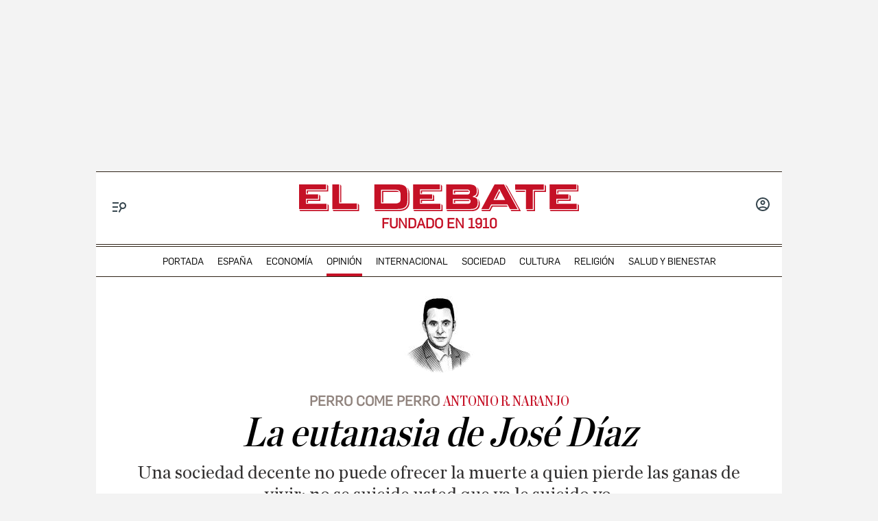

--- FILE ---
content_type: text/html; charset=UTF-8
request_url: https://www.eldebate.com/opinion/20240403/eutanasia-jose-diaz_186123.html
body_size: 44200
content:
<!DOCTYPE html>
<html lang="es">
    <head>
        <meta http-equiv="Content-Type" content="text/html; charset=utf-8" />
                    <meta name="viewport" content="width=device-width,user-scalable=yes" />
                            

                
        <title>Antonio R. Naranjo | La eutanasia de José Díaz</title>
<meta name="title" content="Antonio R. Naranjo | La eutanasia de José Díaz" />
<meta name="description" content="Una sociedad decente no puede ofrecer la muerte a quien pierde las ganas de vivir: no se suicide usted que ya le suicido yo." />
<meta name="Keywords" content="eutanasia, josé, díaz" />
<meta name="news_keywords" content="eutanasia, josé, díaz" />
<link rel="canonical" href="https://www.eldebate.com/opinion/20240403/eutanasia-jose-diaz_186123.html" />
<link rel="amphtml" href="https://www.eldebate.com/opinion/20240403/eutanasia-jose-diaz_186123_amp.html">
<meta name="robots" content="index, follow, max-image-preview:large" />
<meta name="date" content = "2024-04-02T23:30:00Z"/>
<meta property="article:section" content="Opinión"/>
<meta name="author" content="Antonio R. Naranjo" />
<meta property="article:modified_time" content="2024-04-02T23:30:00Z" />
<meta property="article:published_time" content="2024-04-02T23:30:00Z" />
<meta property="article:location" content="region:ES"/>
<meta property="article:publisher" content="https://www.facebook.com/eldebatecom" />
<meta name="organization" content="El Debate" />
<meta name="article:tag" content="" />
<meta name="DC.date.issued" content = "2024-04-02T23:30:00Z"/>
<meta property="og:type" content="article" data-page-subject="true" />
<meta property="og:site_name" content="El Debate"/>
<meta property="og:title" content="La eutanasia de José Díaz" data-page-subject="true" />
<meta property="og:description" content="Una sociedad decente no puede ofrecer la muerte a quien pierde las ganas de vivir: no se suicide usted que ya le suicido yo." data-page-subject="true" />
<meta property="og:article:author" content="Antonio R. Naranjo"/>
<meta property="og:image" content="https://www.eldebate.com/files/article_social/uploads/2021/10/21/61713c6f4e270.jpeg" data-page-subject="true" />
<meta property="og:image:width" content="1200" />
<meta property="og:image:height" content="630" />
<meta property="og:image:type" content="image/jpeg"/>
<meta property="og:article:published_time" content="2024-04-02T23:30:00Z" />
<meta property="og:url" content="https://www.eldebate.com/opinion/20240403/eutanasia-jose-diaz_186123.html" data-page-subject="true" />
<meta property="fb:pages" content="800569293969574" />
<meta property="og:locale" content="es_ES" />
<meta name="twitter:card" content = "summary_large_image">
<meta name="twitter:site" content = "@eldebate_com"/>
<meta name="twitter:creator" content="@eldebate_com"/>
<meta name="twitter:title" content="La eutanasia de José Díaz" />
<meta name="twitter:description" content="Una sociedad decente no puede ofrecer la muerte a quien pierde las ganas de vivir: no se suicide usted que ya le suicido yo." />
<meta name="twitter:url" content="https://www.eldebate.com/opinion/20240403/eutanasia-jose-diaz_186123.html"/>
<meta name="twitter:image" content="https://www.eldebate.com/files/article_social/uploads/2021/10/21/61713c6f4e270.jpeg" />
<meta name="twitter:image:width" content="1600"/>
<meta name="twitter:image:height" content="900"/>
<meta name="twitter:widgets:csp" content="on">
<meta name="theme-color" content="#FFFFFF">
<meta name="apple-mobile-web-app-capable" content="yes">
<link rel="apple-touch-icon" href="https://www.eldebate.com/favicon.ico">
<meta name="apple-mobile-web-app-status-bar-style" content="black-translucent">
<link rel="apple-touch-icon" sizes="32x32" href="https://www.eldebate.com/favicon-32x32.png">
<link rel="apple-touch-icon" sizes="60x60" href="https://www.eldebate.com/favicon-128x128.png">
<link rel="apple-touch-icon" sizes="72x72" href="https://www.eldebate.com/favicon-192x192.png">
<link rel="apple-touch-icon" sizes="76x76" href="https://www.eldebate.com/favicon-256x256.png">
<link rel="apple-touch-icon" sizes="114x114" href="https://www.eldebate.com/favicon-512x512.png">
<link rel="apple-touch-startup-image" href="https://www.eldebate.com/images/el-debate.jpg">
<link rel="alternate" type="application/rss+xml" href="https://www.eldebate.com/rss/home.xml" />
<link rel="alternate" type="application/rss+xml" href="https://www.eldebate.com/rss/opinion.xml" />


<link rel="preload" href="https://imagenes.eldebate.com" as="image">

<style>
    .c-detail-chronicle .c-detail__epigraph {
        margin-right: 6px;
    }
    body #startContent div#SunMediaIntext {
        width: 100%;
        height: initial;
        aspect-ratio: 1/1;
    }
    .c-detail__gallery__item__author-container:last-of-type .c-detail__gallery__item__author {
        margin-top: 16px;
        font-size: 12px;
        font-weight: bold;
    }
</style>


            
                    <link media="screen" rel="stylesheet" href="/css/screen.css?1765372008" />
<link media="print" rel="stylesheet" href="/css/screen-print.css?1765372008" />

                <script type="text/javascript" src="https://www.eldebate.com/assets/global.bundle.js?1765365503" defer></script>



            <script src="https://www.google.com/recaptcha/api.js?render=6LfzSggqAAAAAAHWmI5mZIIr4euiOkGr1OxYwdDi"></script>

<script>
    // Initialize Firebase
    window.fbConfig = {
apiKey: "AIzaSyCSEbIa9ZWDiVEI4nGqQrz-SCklilSRAkM",
authDomain: "el-debate-c2852.firebaseapp.com",
projectId: "el-debate-c2852",
storageBucket: "el-debate-c2852.appspot.com",
messagingSenderId: "1055652110544",
appId: "1:1055652110544:web:dd5a39e18b86a1854ebed5",
measurementId: "G-PLRXZ9PQF5"
};

    window.firebaseConfig = window.firebaseConfig || {};
    window.firebaseConfig.messagingSenderId = window.fbConfig.messagingSenderId;
    window.firebaseConfig.measurementId = window.fbConfig.measurementId;
    window.firebaseConfig.messagingTopic = "Firebase Messaging Topic Setting";
    window.enableBrowserCache = "true";
            window.googleRecaptchaV3PublicKey = "6LfzSggqAAAAAAHWmI5mZIIr4euiOkGr1OxYwdDi";
    </script>

    <script type="text/javascript" src="https://www.eldebate.com/assets/header_avatar.bundle.js?1765365503" async></script>

            
    <script type="text/javascript" src="https://www.eldebate.com/assets/firebase_user_checker.bundle.js?1765365503" defer></script>




                        <meta name="google-site-verification" content="nDsTSQ__tL3g6476_3Sll1lLyHvggtRS3Etvc4PLCp0" />
<script type="application/javascript" src="https://ced.sascdn.com/tag/4172/smart.js" async></script>
<script type="application/javascript" src="https://tagmanager.smartadserver.com/4172/463765/smart.prebid.js" async></script>
<script type="application/javascript">
    var sas = sas || {};
    sas.cmd = sas.cmd || [];
    sas.cmd.push(function() {
        sas.setup({
            networkid: 4172,
            domain: "https://adapi.smartadserver.com",
            async: true,
            renderMode: 2
        });
    });
    var adx = [];
    var formatId = {
        "banner" : {
            "1" : "105646",
            "2" : "105647",
            "3" : "105648",
            "4" : "105649",
            "5" : "105650",
            "6" : "105651",
            "7" : "105652",
            "8" : "105653",
            "9" : "105654",
            "10" : "105655",
        },
        "boton" : {
            "1" : "105669",
            "2" : "105670",
            "3" : "105671",
        },
        "cinta" : {
            "1" : "105668"
        },
        "lateralder" : {
            "1" : "105667"
        },
        "lateralizq" : {
            "1" : "105666"
        },
        "roba" : {
            "1" : "105656",
            "2" : "105657",
            "3" : "105658",
            "4" : "105659",
            "5" : "105660",
            "6" : "105661",
            "7" : "105662",
            "8" : "105663",
            "9" : "105664",
            "10" : "105665"
        },
        "sticky" : {
            "1" : "105672"
        }
    };

    var pageIdB = {
    "espana/madrid" : { "content": "1468456", "home" :"1477234"},
    "espana/cataluna" : { "content": "1468457", "home" :"1477236"},
    "espana/comunidad-valenciana/alicante" : { "content": "1903848", "home" :"1903847"},
    "espana/comunidad-valenciana/valencia" : { "content": "1903856", "home" :"1903855"},
    "espana/comunidad-valenciana/castellon" : { "content": "1903851", "home" :"1903850"},
    "espana/comunidad-valenciana" : { "content": "1468458", "home" :"1477237"},
    "espana/pais-vasco" : { "content": "1471770", "home" :"1477238"},
    "espana/andalucia" : { "content": "1468459", "home" :"1477240"},
    "espana/casa-real" : { "content": "1538682", "home" :"1538685"},
    "espana/defensa/armada" : { "content": "1833979", "home" :"1833978"},
    "espana/defensa/ejercito-del-aire" : { "content": "1833982", "home" :"1833981"},
    "espana/defensa/ejercito-de-tierra" : { "content": "1833985", "home" :"1833984"},
    "espana/defensa/industria" : { "content": "1833988", "home" :"1833987"},
    "espana/defensa/historia" : { "content": "1833992", "home" :"1833991"},
    "espana/defensa/internacional" : { "content": "1833995", "home" :"1833994"},
    "espana/defensa" : { "content": "1607519", "home" :"1607518"},
    "espana/la-voz-de-cordoba/actualidad" : { "content": "1653031", "home" :"1653030"}, 
    "espana/la-voz-de-cordoba/provincia" : { "content": "1702888", "home" :"1702887"}, 
    "espana/la-voz-de-cordoba/economia" : { "content": "1702870", "home" :"1702869"}, 
    "espana/la-voz-de-cordoba/cultura" : { "content": "1653033", "home" :"1653032"},
    "espana/la-voz-de-cordoba/religion-y-cofradias" : { "content": "1653039", "home" :"1653038"}, 
    "espana/la-voz-de-cordoba/sociedad" : { "content": "1653041", "home" :"1653040"}, 
    "espana/la-voz-de-cordoba/deportes" : { "content": "1653035", "home" :"1653034"}, 
    "espana/la-voz-de-cordoba/opinion" : { "content": "1653037", "home" :"1653036"},
    "espana/la-voz-de-cordoba" : { "content": "1653023", "home" :"1653022"},
    "espana/galicia/lugo" : { "content": "1920241", "home" :"1920240"},
    "espana/galicia/la-coruna" : { "content": "1920244", "home" :"1920243"},
    "espana/galicia/orense" : { "content": "1920247", "home" :"1920246"},
    "espana/galicia/pontevedra" : { "content": "1920251", "home" :"1920249"},
    "espana/galicia" : { "content": "1920238", "home" :"1920237"},
    "espana/andalucia/cadiz" : { "content": "1951931", "home" :"1951930"},
    "espana/andalucia/malaga" : { "content": "1951928", "home" :"1951927"},
    "espana/andalucia/sevilla" : { "content": "1951925", "home" :"1951924"},
    "espana/andalucia" : { "content": "1468459", "home" :"1477240"},
    "espana/castilla-y-leon/zamora" : { "content": "2069841", "home" :"2069842"},
    "espana/castilla-y-leon/valladolid" : { "content": "2069839", "home" :"2069840"},
    "espana/castilla-y-leon/soria" : { "content": "2069837", "home" :"2069836"},
    "espana/castilla-y-leon/segovia" : { "content": "2069833", "home" :"2069834"},
    "espana/castilla-y-leon/salamanca" : { "content": "2069831", "home" :"2069832"},
    "espana/castilla-y-leon/palencia" : { "content": "2069829", "home" :"2069830"},
    "espana/castilla-y-leon/leon" : { "content": "2069827", "home" :"2069828"},
    "espana/castilla-y-leon/burgos" : { "content": "2069825", "home" :"2069826"},
    "espana/castilla-y-leon/avila" : { "content": "2069822", "home" :"2069823"},
    "espana/castilla-y-leon" : { "content": "2069809", "home" :"2069810"},
    "espana/castilla-la-mancha/albacete" : { "content": "2054447", "home" :"2054446"},
    "espana/castilla-la-mancha/ciudad-real" : { "content": "2054449", "home" :"2054448"},
    "espana/castilla-la-mancha/cuenca" : { "content": "2054451", "home" :"2054450"},
    "espana/castilla-la-mancha/guadalajara" : { "content": "2054457", "home" :"2054456"},
    "espana/castilla-la-mancha/toledo" : { "content": "2054459", "home" :"2054458"},
    "espana/castilla-la-mancha" : { "content": "2053279", "home" :"2053278"},
    "espana/baleares/ocio" : { "content": "2133421", "home" :"2133420"},
    "espana/baleares/menorca" : { "content": "2133419", "home" :"2133418"},
    "espana/baleares/mallorca" : { "content": "2133417", "home" :"2133416"},
    "espana/baleares/ibiza" : { "content": "2133415", "home" :"2133414"},
    "espana/baleares/formentera" : { "content": "2133413", "home" :"2133412"},
    "espana/baleares" : { "content": "2133406", "home" :"2133405"},
    "espana" : { "content": "1468433", "home" :"1477233"}, 
    "opinion/editoriales" : { "content": "1471771", "home" :"1477242"},
    "opinion/en-primera-linea" : { "content": "1534808", "home" :"1534809"},
    "opinion/tribuna" : { "content": "1534806", "home" :"1534807"},
    "opinion/las-caras-de-la-noticia" : { "content": "1534825", "home" :"1534826"},
    "opinion/cartas-director" : { "content": "1653055", "home" :"1653054"},
    "opinion" : { "content": "1468437", "home" :"1477241"},
    "internacional/latinoamerica" : { "content": "1653060", "home" :"1653058"},
    "internacional" : { "content": "1471789", "home" :"1477243"},
    "sociedad/sociedad-medio-ambiente" : { "content": "1468455", "home" :"1477207"},
    "sociedad" : { "content": "1471790", "home" :"1477206"},
    "cultura/libros" : { "content": "1468446", "home" :"1477219"},
    "cultura/musica" : { "content": "1471793", "home" :"1477223"},
    "cultura/teatro-y-artes-escenicas" : { "content": "1471794", "home" :"1477226"},
    "cultura/arte" : { "content": "1471795", "home" :"1477218"},
    "cultura" : { "content": "1471792", "home" :"1477215"},
    "economia/bolsa" : { "content": "1471782", "home" :"1477248"},
    "economia/vivienda" : { "content": "1471783", "home" :"1477249"},
    "economia/empresas" : { "content": "1471784", "home" :"1477250"},
    "economia/consumo" : { "content": "1471785", "home" :"1477251"},
    "economia/empleo" : { "content": "1471787", "home" :"1477252"},
    "economia" : { "content": "1468438", "home" :"1477247"},
    "religion/vaticano" : { "content": "1471797", "home" :"1477254"},
    "religion/iglesia" : { "content": "1471798", "home" :"1477255"},
    "religion/catolicos" : { "content": "1471799", "home" :"1477256"},
    "religion/santoral" : { "content": "1538687", "home" :"1538688"},
    "religion" : { "content": "1471796", "home" :"1477253"},
    "deportes/mundial-futbol-qatar-2022" : { "content": "1703070", "home" :"1703072"},
    "deportes/mundial-futbol-qatar-2022/calendario-partidos" : { "content": "1703070", "home" :"1703079"},
    "deportes/mundial-futbol-qatar-2022/fase-grupos" : { "content": "1703070", "home" :"1703082"},
    "deportes/mundial-futbol-qatar-2022/eliminatorias" : { "content": "1703070", "home" :"1703085"},
    "deportes/mundial-futbol-qatar-2022/espana-seleccion" : { "content": "1703070", "home" :"1703088"},
    "deportes/futbol/la-liga" : { "content": "1471801", "home" :"1477259"},
    "deportes/futbol/champions-league" : { "content": "1471802", "home" :"1477260"},
    "deportes/futbol" : { "content": "1471800", "home" :"1477258"},
    "deportes/baloncesto" : { "content": "1471805", "home" :"1477262"},
    "deportes/tenis" : { "content": "1471806", "home" :"1477263"},
    "deportes/formula-1" : { "content": "1471807", "home" :"1477264"},
    "deportes/motociclismo" : { "content": "1471808", "home" :"1477265"},
    "deportes" : { "content": "1468444", "home" :"1477257"},
    "historia" : { "content": "1468440", "home" :"1477266"},
    "debatetv" : { "content": "1468439", "home" :"1477232"},
    "podcast" : { "content": "1468445", "home" :"1477267"},
    "familia" : { "content": "1468442", "home" :"1477268"},
    "gente" : { "content": "1468447", "home" :"1477269"},
    "estilo-vida/moda" : { "content": "1471812", "home" :"1477276"},
    "estilo-vida/recetas" : { "content": "1471813", "home" :"1477277"},
    "estilo-vida/viajar" : { "content": "1471814", "home" :"1477278"},
    "estilo-vida/restaurantes" : { "content": "1471815", "home" :"1477279"},
    "estilo-vida/belleza" : { "content": "1471816", "home" :"1477280"},
    "estilo-vida/vida-sana" : { "content": "1471817", "home" :"1477281"},
    "estilo-vida/decoracion" : { "content": "1471818", "home" :"1477282"},
    "estilo-vida" : { "content": "1471811", "home" :"1477271"},
    "cine-tv-series" : { "content": "1468448", "home" :"1477213"},
    "debate-hoy" : { "content": "1471809", "home" :"1477283"},
    "galerias" : { "content": "1468449", "home" :"1477284"},
    "educacion" : { "content": "1468450", "home" :"1477285"},
    "motor/pruebas" : { "content": "1736357", "home" :"1736356"},
    "motor/industria" : { "content": "1736360", "home" :"1736359"},
    "motor" : { "content": "1468451", "home" :"1477286"},
    "salud-y-bienestar/bienestar/psicologia" : { "content": "1629255", "home" :"1629254"},
    "salud-y-bienestar/bienestar/deporte" : { "content": "1629258", "home" :"1629257"},
    "salud-y-bienestar/bienestar/alimentacion" : { "content": "1629261", "home" :"1629260"},
    "salud-y-bienestar/bienestar" : { "content": "1629249", "home" :"1629250"},
    "salud-y-bienestar/salud" : { "content": "1629264", "home" :"1629263"},
    "salud-y-bienestar/expertos" : { "content": "1629267", "home" :"1629266"},
    "salud-y-bienestar" : { "content": "1468452", "home" :"1477209"},   
    "ciencia" : { "content": "1468453", "home" :"1477210"},
    "tecnologia" : { "content": "1468454", "home" :"1477205"},
    "elecciones/castilla-y-leon" : { "content": "1538691", "home" :"1538692"},
    "elecciones/andalucia" : { "content": "1607513", "home" :"1607512"},
    "elecciones" : { "content": "1538680", "home" :"1538681"},
    "obituarios" : { "content": "1621369", "home" :"1621368"},
    "la-pizarra/actualidad" : { "content": "1681063", "home" :"1681035"},
    "la-pizarra/eventos-para-jovenes" : { "content": "1681041", "home" :"1681040"},
    "la-pizarra/musica-y-podcasts" : { "content": "1681044", "home" :"1681043"},
    "la-pizarra/redes-sociales" : { "content": "1681047", "home" :"1681046"},
    "la-pizarra/videojuegos-esports" : { "content": "1681051", "home" :"1681050"},
    "la-pizarra/deportes-minoritarios" : { "content": "1681055", "home" :"1681053"},
    "la-pizarra" : { "content": "1681037", "home" :"1681036"},
    "loteria-de-navidad" : { "content": "1920945", "home" :"1920944"},
    "campo-y-caza" : { "content": "2050852", "home" :"2050841"},
    "viajar/rutas" : { "content": "2078789", "home" :"2078788"},
    "viajar/hoteles" : { "content": "2078787", "home" :"2078786"},
    "viajar/destinos" : { "content": "2078785", "home" :"2078784"},
    "viajar/actualidad" : { "content": "2078791", "home" :"2078790"},
    "viajar" : { "content": "2078655", "home" :"2078650"},
    "portada" : { "content": "1468432", "home" :"1468432"},
};
</script>
<script async src="https://pagead2.googlesyndication.com/pagead/js/adsbygoogle.js?client=ca-pub-1196796924917488" crossorigin="anonymous"></script>
<style>
.c-article__thumb a.zoom-in::before, .c-article__thumb a.zoom-out::before {content: initial !important;}
.c-article-wink .c-article__wink img {max-height: initial;max-width: 100%;}
.u-bg-salud .c-article__comment {color: var(--color-naranja);}
@media (min-width: 992px){.c-header__wrapper {display: block;}}
@font-face {font-family: ChronicleDispCondSemibold; src: url('https://www.eldebate.com/css/fonts/ChronicleDispCondSemibold.woff2') format("woff2"), url('https://www.eldebate.com/css/fonts/ChronicleDispCondSemibold.woff') format("woff"); font-display: swap; font-weight: 600; font-style: normal; font-stretch: normal}
@font-face {font-family: ChronicleTextG1-Roman; src:url('https://www.eldebate.com/css/fonts/ChronicleTextG1Roman.woff2') format("woff2"), url('https://www.eldebate.com/css/fonts/ChronicleTextG1Roman.woff') format("woff"); font-display: swap; font-weight: normal; font-style: normal; font-stretch: normal}
@font-face {font-family: 'Flama'; src: url('https://www.eldebate.com/css/fonts/FlamaRegular.woff') format('woff'); font-display: swap; font-style: normal; font-weight: normal}
.c-detail-branded .c-detail__body .paragraph:first-child:first-letter {color: inherit;}
.c-detail-branded .article-info {display:none}
.c-detail-branded .article-branded {margin-bottom:0}
//.section-opinion .c-title-menu {display: none;}
.c-detail-chronicle .c-detail__author__name a {display:inline}
.section-debatetv .o-section-head .c-nav__group {background-color:white}
.section-debatetv .o-section-head .c-nav__links__item {color:black}
.article-video-page .c-nav__group__link[data-type="menu"] {color:#fff}
.c-article-wink .c-article__wink a img {
    max-height: 40px;
}
.u-grid-columns-2 .u-col-2.c-article-wink .c-article__wink img {
    max-height: 24px;
}
@media (min-width: 992px) {
    .article-video-page .o-section-head > .o-container .c-nav__group.c-nav__group__horizontal {
        background: #fff;
    }
    .c-detail__review {
        height: auto;
    }
}
body.article-video-page .o-section-head > .o-container .c-nav__group.c-nav__group__horizontal .c-nav__links__item {
    color: #313131;
}
/* Estilos para los iconos sobre imagen */
.u-grid-columns-2 .u-col-2 .c-article__icon {
    padding: 6px;
}
.u-grid-columns-2 .u-col-2 .c-article__icon span,
.c-article__icon span.icon_time {
    display: none;
}
/* Estilos para arreglar el problema de que se baje el número de comentarios en móvil */
.c-article-lateral-md .c-article__txt .c-article__signature-content {
	word-break: initial;
}
/* Estilos para arreglar las firmas en opinión */
.c-detail-opinion .c-detail__info {
    width: 100%;
}
/* Estilos para que quepan todos los elementos del pie */
.c-footer__nav__menu li:not(:last-child) {
    margin-right: 8px;
}
/* Estilos para quitar la capitular del primer párrafo de los despieces */
.c-detail .c-detail__despiece .paragraph:first-child:first-letter {
  color: var(--texto);
  font-size: 1em;
  line-height: 1.17;
  letter-spacing: 0.54px;
  float: inherit;
  margin-top: 0;
  margin-bottom: 0;
  margin-right: 0;
}
@media (min-width: 992px) {
    .c-footer__nav__menu a {
        padding: 0;
    }
}
/* Estilos para fijar el alto del billboard en desktop y evitar el CLS */
@media (min-width: 768px) {
	/* body:not(.raiSkinDesktop, .raiSmoothLoad) .c-add-wall-top { */
    .c-add-wall-top {
		position: relative;
		display: flex;
		justify-content: center;
		align-items: center;
		min-height: 250px;
		&:after {
			position: absolute;
			top: 50%;
			left: 50%;
			z-index: -1;
			transform: translate(-50%, -50%);
			padding: 4px 6px 3px;
			font-size: 10px;
			text-transform: uppercase;
			color: #666;
			border: 1px solid #666;
			border-radius: 2px;
			content: 'Publicidad';
		}
	}
}
/* Estilos para fijar el alto del billboard en móvil y evitar el cls */
@media (max-width: 767px) {
    body[class*="section-"] .top-ads:not(.lib_dx), body[class*="article-page"]:not(:has(.c-detail-opinion) ) .top-ads:not(.lib_dx) {
        position: relative;
		min-height: 105px;
        background-color: #fafafa;
        border-bottom: 1px solid #ddd;
    }
    body[class*="section-"] .top-ads:not(.lib_dx):before, body[class*="article-page"]:not(:has(.c-detail-opinion) ) .top-ads:not(.lib_dx):before {
        position: absolute;
        top: 50%;
        left: 50%;
        z-index: 0;
        transform: translate(-50%, -50%);
        padding: 4px 6px 3px;
        font-size: 10px;
        text-transform: uppercase;
        color: #666;
        border: 1px solid #666;
        border-radius: 2px;
        content: 'Publicidad';
    }
    body[class*="section-"] .top-ads .o-section, body[class*="article-page"]:not(:has(.c-detail-opinion)) .top-ads .o-section {
		position: relative;
        display: flex;
		justify-content: center;
		align-items: center;
    }
}
/* Estilos para que no se oculte el numero de comentarios en las noticias */
.c-detail__comment {
	height: 32px;
	padding: 0 8px 0;
	font-size: 15px;
}
/* Arreglo temporal para la caja de las relacionadas dentro de las noticias */
.c-detail__box .c-article {
    margin-left: initial;
}
.c-detail__box.c-detail__box--related .c-article {
    margin-left: -28px;
}
/* Estilo para aumentar el tamaño de la tipografía del cuerpo de texto en móvil */
:root {
    --c-detail-body-text-font-size: 22px;
    --c-detail-subtitle-font-size: 24px;
}
/* Estilo para eliminar mensaje Otra cantidad
.c-form-donation_col-title {
    display: none !important;
}*/
</style>
<script>
    window.didomiConfig = {
            notice: {
                enable: false
            }
        };
</script>
                <script type="text/javascript">window.gdprAppliesGlobally=true;(function(){function a(e){if(!window.frames[e]){if(document.body&&document.body.firstChild){var t=document.body;var n=document.createElement("iframe");n.style.display="none";n.name=e;n.title=e;t.insertBefore(n,t.firstChild)}
        else{setTimeout(function(){a(e)},5)}}}function e(n,r,o,c,s){function e(e,t,n,a){if(typeof n!=="function"){return}if(!window[r]){window[r]=[]}var i=false;if(s){i=s(e,t,n)}if(!i){window[r].push({command:e,parameter:t,callback:n,version:a})}}e.stub=true;function t(a){if(!window[n]||window[n].stub!==true){return}if(!a.data){return}
            var i=typeof a.data==="string";var e;try{e=i?JSON.parse(a.data):a.data}catch(t){return}if(e[o]){var r=e[o];window[n](r.command,r.parameter,function(e,t){var n={};n[c]={returnValue:e,success:t,callId:r.callId};a.source.postMessage(i?JSON.stringify(n):n,"*")},r.version)}}
            if(typeof window[n]!=="function"){window[n]=e;if(window.addEventListener){window.addEventListener("message",t,false)}else{window.attachEvent("onmessage",t)}}}e("__tcfapi","__tcfapiBuffer","__tcfapiCall","__tcfapiReturn");a("__tcfapiLocator");(function(e){
            var t=document.createElement("script");t.id="spcloader";t.type="text/javascript";t.async=true;t.src="https://sdk.privacy-center.org/"+e+"/loader.js?target="+document.location.hostname;t.charset="utf-8";var n=document.getElementsByTagName("script")[0];n.parentNode.insertBefore(t,n)})("cd30451b-643c-4afe-846a-3329db73bd7f")})();</script>
            <script type="application/ld+json">
        {"@type":"NewsArticle","@context":"https://schema.org","articleSection":"Opinión","headline":"La eutanasia de José Díaz","alternativeHeadline":"Una sociedad decente no puede ofrecer la muerte a quien pierde las ganas de vivir: no se suicide usted que ya le suicido yo.","keywords":"eutanasia, josé, díaz","datePublished":"2024-04-03T01:30:00+02:00","dateModified":"2024-04-03T01:30:00+02:00","description":"Una sociedad decente no puede ofrecer la muerte a quien pierde las ganas de vivir: no se suicide usted que ya le suicido yo.","articleBody":"La práctica totalidad de las televisiones de España han presentado como una historia conmovedora, humanitaria y entrañable la eutanasia perpetrada en Huelva a un chaval de 33 años, José Díaz, que según su familia llevaba año y medio luchando legalmente para que se la practicaran. Ya de entrada sorprende que se le reconozca la capacidad de pelear a brazo partido contra la Administración y, al mismo tiempo, se apele a su incapacidad permanente como causa legitimadora del suicidio asistido por el Estado, que no deja de ser una variante de la pena de muerte con el matiz, no menor, de que la víctima la reclama. Cambia sin duda la naturaleza de la ejecución, pero sigue siendo una pena capital en la que el Estado asume la condición de verdugo y conculca el principal argumento de quienes nos oponemos a ella: quizá haya gente que merezca morir, por no andar con remilgos, y sin duda la hay que no desea vivir; pero nosotros no somos quienes para matarlos. La confusión entre la eutanasia y los cuidados paliativos está en la base de la aceptación general a una ley más de este Gobierno que considera progresista acabar con la vida en determinadas circunstancias y consagra el inexistente «derecho a morir» en el catálogo de prestaciones médicas de la cartera publica de servicios. Díaz presentaba un cuadro médico horroroso, sin duda, con las condiciones muy mermadas para desarrollar lo que convencionalmente consideramos una «vida normal». Pero no tenía una enfermedad terminal ni un horizonte mortuorio inminente: podía haber vivido años, lustros o décadas; de no existir una ley que responde a la falta de ganas de vivir con una invitación a morir rápido. Cuando la vida se va a acabar, a cortísimo plazo, sin esperanza de curación y entre formidables padecimientos; no tiene sentido prolongarla artificialmente gracias a los avances científicos y tecnológicos: lo natural ahí es ayudar a morir sin sufrimiento. Eso son los cuidados paliativos y, probablemente, eso es lo que la sociedad española defiende y reclama cuando respalda la eutanasia, que es otra cosa bien diferente. Y lo que debería crear al menos una duda a quienes, con buena intención, se lanzan a respaldar un engendro legal que falla en los tiempos y en el concepto: el último recurso no puede ser el primero en una sociedad decente, que debe ser capaz de generar respuestas para que todo ser humano encuentre razones para vivir cuando la muerte no es segura. Y tampoco puede aceptar sin más el «derecho a morir», que una vez aprobado termina saltándose la casuística prevista inicialmente para extenderse a todas. ¿O acaso, si se acepta que todo ser humano puede decidir cuándo acabar con su vida en determinadas circunstancias, no se abre el camino para que la voluntad sea suficiente, sin tener que argumentar el porqué, y la depresión, la vejez, la soledad o el desamor acaben siendo suficiente para recibir una inyección en el hospital más cercano? El Estado, y la sociedad a la que se debe, han de encontrar y ofrecer herramientas, razones, recursos y encargos para que nadie que no esté a punto de morir de verdad quiera morirse y nadie que pueda dar vida quiera interrumpirla. Saltarse esos pasos y acudir directamente al último de ellos, que solo tiene sentido cuando las alternativas son prolongar con artificios una vida ya agotada o dejar que la bilogía haga su trabajo con la menor agonía posible, es indecente. Nunca sabremos ya si José Díaz hubiera encontrado una razón para vivir si su ejemplo de tesón hubiera temido un recorrido público aleccionador en institutos, medios de comunicación y foros sociales en general y si su familia hubiese tenido los recursos económicos para sobrellevar la evidente carga con más ayuda y comprensión. Lo que sí sabemos es que, cuando decidió morir, nadie le intentó convencer de que merecía la pena vivir, pese a todo. Lo llaman «muerte digna», pero no deja de ser una inducción al suicidio inhumana, nihilista e inmoral.","publisher":{"@type":"Organization","url":"https://www.eldebate.com/opinion/20240403/eutanasia-jose-diaz_186123.html","name":"El Debate","logo":{"@type":"ImageObject","url":"https://www.eldebate.com/images/logo-el-debate-amp.png","height":60,"width":600}},"mainEntityOfPage":{"@type":"WebPage","@id":"https://www.eldebate.com/opinion/20240403/eutanasia-jose-diaz_186123.html"},"image":{"@type":"ImageObject","url":"https://www.eldebate.com/uploads/2021/10/21/61713c6f4e270.jpeg","height":"630","width":"1200","id":"#openingImage"},"author":{"@context":"https://schema.org","@type":"Person","name":"Antonio R. Naranjo","description":"Antonio R. Naranjo es periodista, editorialista y responsable de investigación. Articulista reconocido, fue profesor asociado en la Universidad Carlos III de Madrid, Premio Manuel Azaña de Periodismo, tertuliano habitual y analista crítico político.","url":"https://www.eldebate.com/autor/antonio-r-naranjo/"},"isAccessibleForFree":true}
    </script>

            <script type="text/javascript" src="https://www.eldebate.com/assets/article.bundle.js?1765365503" defer></script>



    <script>
    var width = screen.width;
    function isMobileDevice(){
        if(typeof window.ontouchstart !== 'undefined' && width <= 1024){
            return 'mobile';
        }else{
            return 'desktop';
        }
    }
    var platform = isMobileDevice();
    var cookies = document.cookie;
    var gid = cookies.split(';');
    for(i = 0; i < gid.length; i++){
        if(gid[i].includes('_ga=')){
            var array = gid[i].split('.');
            gid = array[array.length - 2] + '.' + array[array.length - 1];
            break;
        }
    }

    function defaultDate(){
        let data = {};
        
        data['metadata'] = {
            'createdAt': new Date().getTime(),
            'creationTime': "",
            'lastLoginAt': new Date().getTime(),
            'lastSignInTime': ""
        };
    
        return data;
    }

    // AU Datalayer
    let userRol = 'anonimo'
    let registerChannel = 'no-data'
    let zipCode = 'no-data'
    let registerDate = 'no-data'
    let registerDays = 'no-data'
    let identifier = 'no-data' || 'no-data';

    if(window.localStorage.getItem('dbtUid') !== 'undefined' && window.localStorage.getItem('dbtUid') !== null) {
        const user = JSON.parse(window.localStorage.getItem('users/' + window.localStorage.getItem('dbtUid')));
        const extraData = JSON.parse(window.localStorage.getItem('extraDataUser'));
        identifier = window.localStorage.getItem('dbtUid');

        if(user){
            if('socialMedia' in user && typeof user.socialMedia !== 'undefined') registerChannel = user.socialMedia;
            if('zipCode' in user && typeof user.zipCode !== 'undefined') zipCode = user.zipCode;

            let localCreatedAt = extraData?.metadata?.createdAt;
            if(localCreatedAt == undefined) localCreatedAt = defaultDate()

            const createdAt = new Date(parseInt(localCreatedAt));
            const currentDate = new Date();
            const diffTime = Math.abs(currentDate - createdAt);

            // Months in javascript start at 0 (January).
            const createdMonth = createdAt.getMonth() + 1;
            registerDate = (createdAt.getFullYear() +' '+ ("0"+createdMonth).slice(-2) +' '+ ("0"+createdAt.getDate()).slice(-2)).replace(/ /g,'');
            registerDays = Math.floor(diffTime / (1000 * 60 * 60 * 24));
        }
        userRol = 'registrado'
    }

    var dataLayer = dataLayer || [];
    var uri = (typeof 'https://www.eldebate.com/opinion/20240403/eutanasia-jose-diaz_186123.html' !== "undefined") ? 'https://www.eldebate.com/opinion/20240403/eutanasia-jose-diaz_186123.html'.split("?")[0] : '';
    dataLayer = [{
        'db_tit': 'La eutanasia de José Díaz',
        'db_url': 'https://www.eldebate.com/opinion/20240403/eutanasia-jose-diaz_186123.html',
        'db_can': uri,
        'db_nsw': 'https://www.eldebate.com',
        'db_sec': 'opinion',
        'db_su1': 'no-data',
        'db_su2': 'no-data',
        'db_idn': '186123',
        'db_fir': 'Antonio R. Naranjo',
        'db_fpu': '202404030130',
        'db_tag': 'no-data',
        'db_tpc': 'opinion',
        'db_pla': platform,
        'db_idg': gid,
        'db_idu': identifier,
        'db_acc': 'anonimo',
        'db_ant': 'no-data',
        'db_cre': 'Ramón Pérez-Maura',

        'db_rcon': 'gratuito',
        'db_ppe': 'si',
        'db_rolus': userRol,
        'db_creg': registerChannel,
        'db_cpos': zipCode,
        'db_faltreg': registerDate,
        'db_fbajreg': 'no-data',
        'db_dreg': registerDays
    }];

        const opta = 'no'
    </script>


    <script type="application/javascript">
(function () {

  if (window.location.origin.indexOf('admin') === -1) {

    if (!('serviceWorker' in navigator)) {
      console.log('[SW cleanup] Este navegador no soporta Service Workers');
      return;
    }

    const swUrlToRemove = new URL('/sw.js', window.location.origin).href;


    function unregisterTargetServiceWorker() {

      if (navigator.serviceWorker.getRegistrations) {
        navigator.serviceWorker.getRegistrations()
          .then(function (registrations) {
            if (!registrations || registrations.length === 0) {
              console.log('[SW cleanup] No hay service workers registrados');
              return;
            }

            registrations.forEach(function (reg) {

              if (reg && reg.active && reg.active.scriptURL === swUrlToRemove) {
                reg.unregister().then(function (success) {
                  if (success) {
                    console.log('[SW cleanup] sw.js desregistrado correctamente', reg);
                  } else {
                    console.warn('[SW cleanup] No se pudo desregistrar sw.js', reg);
                  }
                }).catch(function (err) {
                  console.error('[SW cleanup] Error al desregistrar sw.js', err);
                });
              }
            });
          })
          .catch(function (err) {
            console.error('[SW cleanup] Error al obtener los service workers', err);
          });

      } else if (navigator.serviceWorker.getRegistration) {
        navigator.serviceWorker.getRegistration('/sw.js')
          .then(function (reg) {
            if (!reg) {
              console.log('[SW cleanup] No se encontró registro para /sw.js');
              return;
            }

            if (reg.active && reg.active.scriptURL === swUrlToRemove) {
              reg.unregister().then(function (success) {
                if (success) {
                  console.log('[SW cleanup] sw.js desregistrado correctamente (fallback)', reg);
                } else {
                  console.warn('[SW cleanup] No se pudo desregistrar sw.js (fallback)', reg);
                }
              }).catch(function (err) {
                console.error('[SW cleanup] Error al desregistrar sw.js (fallback)', err);
              });
            }
          })
          .catch(function (err) {
            console.error('[SW cleanup] Error al obtener el registro de /sw.js', err);
          });
      }
    }

    if (document.readyState === 'complete') {
        unregisterTargetServiceWorker();
    } else {
      window.addEventListener('load', unregisterTargetServiceWorker);
    }
  }
})();
</script>
 

<script type="application/ld+json">
{
    "@context":"http://schema.org",
    "@type":"NewsMediaOrganization",
    "url": "https://www.eldebate.com/",
    "name":"El Debate",
    "logo": "https://www.eldebate.com/favicon-256x256.png",
    "telephone": "911 860 990",
    "address": "Calle Magallanes Nº3, 28015. Madrid",
    "image":{
        "@type":"ImageObject",
        "url":"https://www.eldebate.com/images/logo-el-debate-amp.png",
        "height":600,
        "width":60
    }
}
</script>

    <!-- Google Tag Manager -->
<script>(function(w,d,s,l,i){w[l]=w[l]||[];w[l].push({'gtm.start':
new Date().getTime(),event:'gtm.js'});var f=d.getElementsByTagName(s)[0],
j=d.createElement(s),dl=l!='dataLayer'?'&l='+l:'';j.async=true;j.src=
'https://www.googletagmanager.com/gtm.js?id='+i+dl;f.parentNode.insertBefore(
j,f);
})(window,document,'script','dataLayer','GTM-TT4LJP8');</script>
<!-- End Google Tag Manager -->
    <script type="application/ld+json">
{
    "@context":"http://schema.org",
    "@type":"BreadcrumbList",
    "itemListElement": [
                    {
                "@type":"ListItem",
                "position":"1",
                "item":{
                    "@id": "https://www.eldebate.com/opinion",
                    "name":"Opinión"
                }
            }            ]
}
</script>

                                    <link rel="shortcut icon" href="https://www.eldebate.com/favicon.ico?1765365503" />
                                                    
                                    
            
    <script>
    window.trinityPlayerId = "2900017986";
</script>

    </head>
    <body                 
    class="article-page"

    >
                    <!-- Google Tag Manager (noscript) -->
<noscript><iframe
src="https://www.googletagmanager.com/ns.html?id=GTM-TT4LJP8"
height="0" width="0"
style="display:none;visibility:hidden"></iframe></noscript>
<!-- End Google Tag Manager (noscript) -->
    
    
                        <div class="c-header__wrapper">
                <aside class="c-add-wall c-add-wall-top">
            <div id="m8491-8489-8492"><div class="module-free-html-ads " id="m8496-8495-8497">
    
<div><div attr_type="banner" class="top-ads lib_dx xl" id="banner_desktop_"></div> <script type="application/javascript"> adx.push({ siteId: 463765, tagId: "banner_desktop_" }); </script>
<style>
.wf-editor #sas-relDiv_11180456{display:none;}
</style></div></div></div>
        </aside>
            <header class="c-header c-header-section c-header-sticky c-header-vertical c-header-megamenu">
        <div class="o-container ">
            <!-- START: c-header__brand -->
            <div class="c-header__brand">
                <a href="https://www.eldebate.com/" title="El Debate">
                                            <svg xmlns="http://www.w3.org/2000/svg" id="logo-debate" width="208" height="20" viewBox="0 0 232 22.238">
    <g fill="currentColor">
        <path id="Trazado_1" d="M23.584 16.139l.983 1.293v4.8H.884l-.663-.968 23.363-.012zM0 20.441V0h22.388v4.122H5.618v4.216h10.219v3.592H5.618v4.216H22.77v4.295H0zM16.652 8.333l.983 1.293v4.1H7.416v1.612h-.983v-2.597h10.219V8.333zM23.2.008l.983 1.29v4.619H7.416v1.61h-.983V4.935H23.2V.008z" class="cls-1" transform="translate(0 .004)"></path>
        <path id="Trazado_2" d="M33.114 15.787l.986 1.293v5.154H12.885l-.665-.968 20.894-.012v-5.467zM12 20.441V0h5.618v15.794H32.3v4.647zM18.432.008l.983 1.29v13.683h-.983z" class="cls-1" transform="translate(15.618 .004)"></path>
        <path id="Trazado_3" d="M54.447 2.609l.591.873.071.107a8.229 8.229 0 0 1 1.158 4.793v5.9c0 4.494-2.237 7.957-9.248 7.957H28l-.658-.968 18.809-.012c6.633 0 9.147-2.27 9.147-7.8V6.994a9.614 9.614 0 0 0-.847-4.385zM27.12 20.441V0h19.027c6.306 0 8.339 2.015 8.339 6.991v6.459c0 4.976-2.032 6.991-8.339 6.991H27.12zm20.763-5.6c.725-.558 1.038-1.54 1.038-3.171V8.792a6.645 6.645 0 0 0-.228-1.927l-.074-.051c-.465-1.772-1.754-2.34-4.046-2.34H32.685v11.32h11.888a4.458 4.458 0 0 0 3.31-.954zm-.269-8.425a7.775 7.775 0 0 0-1.664-.148H34.467v8.715h-.976V5.287h11.082c1.618 0 2.562.252 3.04 1.128z" class="cls-1" transform="translate(35.299 .004)"></path>
        <path id="Trazado_4" d="M64.459 16.144l.976 1.29v4.8H41.973l-.656-.968 23.142-.012zM41.1 20.441V0h22.176v4.122H46.663v4.216h10.123v3.592H46.663v4.216h16.99v4.295H41.1zM57.591 8.335l.976 1.293v4.1H48.442v1.612h-.974v-2.599h10.123V8.335zM64.082.008l.976 1.29v4.619H48.442v1.61h-.974V4.935h16.614V.008z" class="cls-1" transform="translate(53.493 .004)"></path>
        <path id="Trazado_5" d="M79.347 11.981l.366.54.364.537a6.053 6.053 0 0 1 .831 3.54c0 3.653-2.912 5.636-6.831 5.636H53.86l-.656-.968 19.883-.012c3.791 0 6.845-1.035 6.845-6.044a7.447 7.447 0 0 0-.585-3.229zm-26.362 8.46V0h18.123c5.089 0 7.262 1.355 7.262 5.173 0 2.94-.58 3.824-3.119 4.566v.753c3.04.378 3.876 1.661 3.876 4.719 0 4.327-2.424 5.228-6.037 5.228zm20.3-6.449c0-1.32-1.006-1.974-2.73-1.974h-12v4.128h12c1.745 0 2.73-.753 2.73-2.154zm-.826-.162c-.168-.014-.343-.019-.525-.019h-11.6v1.524h-.976v-2.506h11.2c1.195 0 1.779.225 1.9 1zm6.82-10.614l.106.158a5.642 5.642 0 0 1 .582 2.9 7.361 7.361 0 0 1-.311 2.483 3.789 3.789 0 0 1-1.392 1.888 4.288 4.288 0 0 0-1.3-.651c1.326-.642 2.214-1.816 2.214-4.821a6.718 6.718 0 0 0-.59-2.973l.688 1.015zm-6.573 3A2.047 2.047 0 0 0 70.408 4.3H58.55v4.13h11.858A2.063 2.063 0 0 0 72.7 6.211zm-.819-.118H60.332v1.517h-.976v-2.5h11.052c.941 0 1.388.264 1.475.982z" class="cls-1" transform="translate(68.965 .004)"></path>
        <path id="Trazado_6" d="M86.9 17.5l.525.982H74.993l-1.9 3.755h-6.809l-.658-.968 6.755-.012 1.894-3.757H86.9zM85.433 0l1.609 1.531 11.441 20.707h-7.952l-.6-.968 7.1-.012zm3.979 20.445l-.76-1.388-1.268-2.37h-13.6l-1.894 3.757h-6.21L76.667.007h7.848l11.156 20.438zm-4.019-7.524l-4.87-9.266-4.737 9.266zm-4.28-6.442l-2.844 5.631h-1.16l3.425-6.7z" class="cls-1" transform="translate(85.418)"></path>
        <path id="Trazado_7" d="M102.38.008l.976 1.29v4.969h-9.094v15.967h-6.47l-.658-.968 6.152-.012V5.287h9.094V.008zM77.822 4.474V0h23.752v4.474h-9.093v15.967h-5.664V4.474h-8.995zm8.189 1.793H78.7l-.659-.967 7.97-.012v.98z" class="cls-1" transform="translate(101.292 .004)"></path>
        <path id="Trazado_8" d="M113.591 16.137l.974 1.293v4.8H91.1l-.656-.968 23.145-.012v-5.113zm-23.366 4.3V0h22.18v4.122H95.793v4.216h10.122v3.592H95.793v4.216h16.99v4.295zm16.5-12.108l.976 1.293v4.1H97.572v1.612H96.6v-2.593h10.12V8.333zm6.49-8.325l.974 1.29v4.623H97.572v1.61H96.6V4.935h16.613V.008z" class="cls-1" transform="translate(117.436 .004)"></path>
    </g>
</svg>
                                    </a>
            </div>
            <!-- END: c-header__brand -->
                            <span class="c-header__foundation">Fundado en 1910</span>
            
                                                
<div class="c-header__options " data-type="scroll-visible" data-scroll-visible-ele=".c-header__menu">
    <a href="https://www.eldebate.com/area-privada/club-el-debate/" title="Login">
        <button type="button" class="c-header__user" data-action="/login/" data-type="login">
            <svg xmlns="http://www.w3.org/2000/svg" width="24" height="24" viewBox="0 0 24 24" fill="none">
                <g clip-path="url(#7t8r3ofqsa)" fill="#37474F">
                    <path d="M12 2C6.48 2 2 6.48 2 12s4.48 10 10 10 10-4.48 10-10S17.52 2 12 2zM7.35 18.5C8.66 17.56 10.26 17 12 17c1.74 0 3.34.56 4.65 1.5-1.31.94-2.91 1.5-4.65 1.5-1.74 0-3.34-.56-4.65-1.5zm10.79-1.38a9.947 9.947 0 0 0-12.28 0A7.957 7.957 0 0 1 4 12c0-4.42 3.58-8 8-8s8 3.58 8 8c0 1.95-.7 3.73-1.86 5.12z"/>
                    <path d="M12 6c-1.93 0-3.5 1.57-3.5 3.5S10.07 13 12 13s3.5-1.57 3.5-3.5S13.93 6 12 6zm0 5c-.83 0-1.5-.67-1.5-1.5S11.17 8 12 8s1.5.67 1.5 1.5S12.83 11 12 11z"/>
                </g>
                <defs>
                    <clipPath id="7t8r3ofqsa">
                        <path fill="#fff" d="M0 0h24v24H0z"/>
                    </clipPath>
                </defs>
            </svg>
            <span class="sr-only">Iniciar sesión</span>
        </button>
    </a>
</div>

<a style="display: none; cursor: pointer;" id="logoutButton" title="Cerrar sesión">Cerrar sesión</a>
                
            
                            <button class="c-header__nav-btn c-header__nav-btn-2" data-type="menu" aria-label="Menu">
                    <div class="hamburger-box">
                        <div class="hamburger-inner"  tabindex="-1" on="tap:amp-sidebar-left.toggle">
                            <svg width="24" height="24" viewBox="0 0 24 24" fill="none" xmlns="http://www.w3.org/2000/svg">
                                <path d="M11 5H2V7H11V5Z" fill="#37474F"/>
                                <path d="M10 11H2V13H10V11Z" fill="#37474F"/>
                                <path d="M9 17H2V19H9V17Z" fill="#37474F"/>
                                <path fill-rule="evenodd" clip-rule="evenodd" d="M22 10C22.0002 10.7927 21.812 11.574 21.4509 12.2796C21.0897 12.9852 20.566 13.5948 19.9229 14.0582C19.2798 14.5216 18.5358 14.8254 17.7522 14.9446C16.9685 15.0639 16.1678 14.9951 15.416 14.744L12.366 20.027L10.634 19.027L13.684 13.743C13.059 13.1892 12.5827 12.4878 12.2985 11.7027C12.0143 10.9176 11.9313 10.0738 12.0569 9.24828C12.1826 8.42281 12.513 7.64196 13.0179 6.97698C13.5229 6.31199 14.1864 5.78406 14.9478 5.44135C15.7092 5.09864 16.5443 4.95208 17.3769 5.01502C18.2095 5.07797 19.0131 5.34843 19.7143 5.80172C20.4156 6.255 20.9921 6.87668 21.3914 7.61003C21.7906 8.34337 21.9998 9.16503 22 10ZM20 10C20 10.5933 19.824 11.1734 19.4944 11.6667C19.1647 12.1601 18.6962 12.5446 18.148 12.7716C17.5998 12.9987 16.9966 13.0581 16.4147 12.9424C15.8328 12.8266 15.2982 12.5409 14.8787 12.1213C14.4591 11.7018 14.1734 11.1672 14.0576 10.5853C13.9419 10.0033 14.0013 9.40013 14.2283 8.85196C14.4554 8.30378 14.8399 7.83524 15.3333 7.5056C15.8266 7.17595 16.4066 7.00001 17 7.00001C17.7956 7.00001 18.5587 7.31608 19.1213 7.87869C19.6839 8.44129 20 9.20436 20 10Z" fill="#37474F"/>
                            </svg>
                        </div>
                    </div>
                    <span class="sr-only">Menú</span>
                </button>
                        
                    </div>
    </header>
                    <div id="m36411-36409-36412"><div class="module-free-html-ads " id="m36416-36415-36417">
    
<div><div class="top-ads"> 
	<section class="o-section o-section-add u-hide-md"> 
		<div attr_type="banner" class="lib_dx xs mobileTopAd no-home" id="banner_desktop_"></div> 
		<script type="application/javascript"> 
			if (dataLayer[0].db_tpc != 'opinion') { 
				adx.push({ siteId: 463765, tagId: "banner_desktop_" }); 
			} else { 
				var topAdsMB = document.getElementsByClassName("mobileTopAd"); 
				for (var i = 0; i < topAdsMB.length; i++) { 
					topAdsMB[i].remove(); 
				} 
			} 
		</script> 
		<div class="u-show-xs u-hide-sm"></div> 
	</section> 
</div></div></div></div>
    </div>


            

                        <div class="c-add-wall c-add-wall-container c-add-wall-container-left">
                <div id="m8752-8750-8753"><div class="module-free-html-ads " id="m8757-8756-8758">
    
<div><div attr_type="lateralizq" class="lib_dx xl" id="lateralizq_desktop_"></div> <script type="application/javascript"> adx.push({ siteId: 463765, tagId: "lateralizq_desktop_" }); </script>
</div></div></div>
            </div>
                            <div class="c-add-wall c-add-wall-container c-add-wall-container-right">
                <div id="m9488-9486-9489"><div class="module-free-html-ads " id="m9493-9492-9494">
    
<div><div attr_type="lateralder" class="lib_dx xl" id="lateralder_desktop_"></div> <script type="application/javascript"> adx.push({ siteId: 463765, tagId: "lateralder_desktop_" }); </script>
</div></div></div>
            </div>
            
                            <aside class="o-section o-section-head">
                <div class="o-container">
                        <div id="m10237-10235-10238"><div class="c-nav__group">
    <!-- START: c-nav__links -->
    <ul class="c-nav__links">
        
    <li id="m10242-10241-10243">
            
        <a class="c-nav__links__item" id="m10287-10286-10288" href="https://www.eldebate.com/" title="El Debate">portada</a></li><li id="m10247-10246-10248">
            
        <a class="c-nav__links__item" id="m10292-10291-10293" href="https://www.eldebate.com/espana/" title="España">españa</a></li><li id="m10252-10251-10253">
            
        <a class="c-nav__links__item" id="m10297-10296-10298" href="https://www.eldebate.com/economia/" title="Economía">economía</a></li><li id="m10257-10256-10258">
            
        <a class="c-nav__links__item" id="m10302-10301-10303" href="https://www.eldebate.com/opinion/" title="Opinión">opinión</a></li><li id="m10262-10261-10263">
            
        <a class="c-nav__links__item" id="m10307-10306-10308" href="https://www.eldebate.com/internacional" title="Internacional">internacional</a></li><li id="m10267-10266-10268">
            
        <a class="c-nav__links__item" id="m10312-10311-10313" href="https://www.eldebate.com/sociedad/" title="Sociedad">sociedad</a></li><li id="m10272-10271-10273">
            
        <a class="c-nav__links__item" id="m10317-10316-10318" href="https://www.eldebate.com/cultura/" title="Cultura">cultura</a></li><li id="m10277-10276-10278">
            
        <a class="c-nav__links__item" id="m10322-10321-10323" href="https://www.eldebate.com/religion/" title="Religión">religión</a></li><li id="m10282-10281-10283">
            
        <a class="c-nav__links__item" id="m10327-10326-10328" href="https://www.eldebate.com/salud-y-bienestar/" title="Salud y Bienestar">Salud y Bienestar</a></li></ul>
    <!-- END: c-nav__links-->
</div></div>
                    <div class="c-nav__menu__close-megamenu-mask"></div>
                    <div class="c-nav__menu" style="display: none;">
                        <div class="o-container">
                            <button class="c-nav__menu__close c-nav__menu__close-megamenu">
                                <svg xmlns="http://www.w3.org/2000/svg" width="24" height="24" viewBox="0 0 24 24">
    <path fill="none" d="M0 0h24v24H0z"></path>
    <path fill="currentColor" d="M19 6.41L17.59 5 12 10.59 6.41 5 5 6.41 10.59 12 5 17.59 6.41 19 12 13.41 17.59 19 19 17.59 13.41 12z"></path>
</svg>
                                <span class="sr-only">Cerrar</span>
                            </button>
                            <div id="m29449-29447-29450"><div class="c-search c-search-megamenu">
    <div>
    
    <div id="m29454-29453-29455">
        <a href="https://www.eldebate.com/" target="_self">
            <img loading="lazy" alt="El Debate" src="https://imagenes.eldebate.com/files/icon_share_header/uploads/2025/01/27/679760b1cb932.png" data-full-src="https://imagenes.eldebate.com/uploads/2025/01/27/679760b1cb932.png">
        </a>
    </div></div>

    <form action="/search/" class="c-search__form" target="_top">
        <input class="search-input" id="search_input" placeholder="Buscar contenido" type="text" name="q">

        <button class="c-header__nav-btn-search c-header__nav-btn-search-2" data-type="search" aria-label="Buscador">
            <svg xmlns="http://www.w3.org/2000/svg" width="24" height="24" viewbox="0 0 24 24">
                <path fill="none" d="M0 0h24v24H0z"></path>
                <path fill="currentColor" d="M15.5 14h-.79l-.28-.27a6.51 6.51 0 1 0-.7.7l.27.28v.79l5 4.99L20.49 19zm-6 0A4.5 4.5 0 1 1 14 9.5 4.494 4.494 0 0 1 9.5 14z"></path>
            </svg>
        </button>
    </form>
</div>

<div class="c-nav__group c-nav__group__horizontal c-nav__group__horizontal-2 c-nav__group-user">
    <div class="c-nav__title">Es noticia</div>
    <!-- START: c-nav__links -->
    <ul class="c-nav__links">
    
<li id="m29473-29472-29474">
        
    <a class="c-nav__links__item" id="m29654-29653-29655" href="https://www.eldebate.com/espana/20260128/efectos-legales-sociales-electorales-decretazo-regularizar-500000-inmigrantes_378810.html" title="Los efectos legales del 'decretazo' con el que el Gobierno regularizará a medio millón de inmigrantes">Regularización inmigrantes</a></li><li id="m29478-29477-29479">
        
    <a class="c-nav__links__item" id="m29659-29658-29660" href="https://www.eldebate.com/espana/20260128/campana-gobierno-contra-pp-pensiones-estaba-preparada-sanchez-grabo-video-antes-votacion_378952.html" title="La campaña del Gobierno contra el PP por las pensiones estaba tan preparada que Sánchez grabó el vídeo antes de la votación">Campaña pensiones</a></li><li id="m29483-29482-29484">
        
    <a class="c-nav__links__item" id="m29664-29663-29665" href="https://www.eldebate.com/espana/andalucia/20260127/gobierno-ordeno-policias-partido-cordoba-dieran-media-vuelta-cuando-acudian-adamuz_378955.html" title="El Gobierno ordenó a los policías del partido del Córdoba que se dieran media vuelta cuando ya acudían a Adamuz">Accidente Adamuz</a></li><li id="m29488-29487-29489">
        
    <a class="c-nav__links__item" id="m29669-29668-29670" href="https://www.eldebate.com/espana/20260128/gobierno-inicia-tramite-indultar-garcia-ortiz-peticion-dos-particulares_378964.html" title="El Gobierno inicia el trámite para indultar a García Ortiz tras la petición de dos particulares">García Ortiz</a></li><li id="m29493-29492-29494">
        
    <a class="c-nav__links__item" id="m29674-29673-29675" href="https://www.eldebate.com/espana/comunidad-valenciana/20260128/claves-crimen-sueca-juanfran-asesino-pequeno-alex_378928.html" title="Las claves del crimen de Sueca: ¿por qué JuanFran asesinó al pequeño Álex?">Crimen Sueca</a></li><li id="m29498-29497-29499">
        
    <a class="c-nav__links__item" id="m29679-29678-29680" href="https://www.eldebate.com/motor/20260128/caravana-escoltas-coches-oficiales-pedro-sanchez-casi-como-trump_378885.html" title="La caravana de escoltas y coches oficiales de Pedro Sánchez: casi como la de Trump">Escolta Pedro Sánchez</a></li><li id="m29503-29502-29504">
        
    <a class="c-nav__links__item" id="m29684-29683-29685" href="https://www.eldebate.com/deportes/futbol/20260123/todo-bien-claves-metodo-pintus-jugadores-vuelen-durante-120-minutos_377108.html" title="«Todo es por tu bien»: las claves del método Pintus para que los jugadores 'vuelen' durante 120 minutos">el método pintus</a></li><li id="m29508-29507-29509">
        
    <a class="c-nav__links__item" id="m29689-29688-29690" href="https://www.eldebate.com/religion/santoral/20260128/santo-celebramos-hoy-28-enero_378891.html" title="¿Qué santo celebramos hoy, 28 de enero?">Santo hoy</a></li><li id="m29513-29512-29514">
        
    <a class="c-nav__links__item" id="m29694-29693-29695" href="https://www.eldebate.com/juegos/palabra-oculta/" title="Palabra Oculta de hoy">Palabra oculta hoy</a></li></ul>
    <!-- END: c-nav__links-->
</div>

<ul class="c-nav__menu__link c-nav__menu__link-megamenu">
    
    
    
    
<li id="m29518-29517-29519">
        <div class="c-nav__menu__link__title">
            
        <a href="https://www.eldebate.com/" class="c-nav__menu__item capitalize" title="El Debate" id="m29699-29698-29700">Portada</a></div>
    </li><li id="m29523-29522-29524">
        <div class="c-nav__menu__link__title">
            
        <a href="https://www.eldebate.com/ultimas-noticias-del-dia/" class="c-nav__menu__item capitalize" title="Últimas Noticias" id="m29704-29703-29705">Últimas noticias</a></div>
    </li><li id="m29528-29527-29529">
        <div class="c-nav__menu__link__title">
            
        <a href="https://www.eldebate.com/espana/" class="c-nav__menu__item capitalize" title="España" id="m29709-29708-29710">España</a></div>
        
    <ul id="m29714-29713-29715">
            
        <li id="m29719-29718-29720">
                
            <a href="https://www.eldebate.com/elecciones/aragon/" class="c-nav__menu__item" id="m29769-29768-29770">Elecciones Aragón</a></li><li id="m29724-29723-29725">
                
            <a href="https://www.eldebate.com/espana/madrid/" class="c-nav__menu__item" title="España-Madrid" id="m29774-29773-29775">Madrid</a></li><li id="m29729-29728-29730">
                
            <a href="https://www.eldebate.com/espana/andalucia/" class="c-nav__menu__item" title="España-Andalucía" id="m29779-29778-29780">Andalucía</a></li><li id="m29734-29733-29735">
                
            <a href="https://www.eldebate.com/espana/cataluna/" class="c-nav__menu__item" title="España-Cataluña" id="m29784-29783-29785">Cataluña</a></li><li id="m29739-29738-29740">
                
            <a href="https://www.eldebate.com/espana/comunidad-valenciana/" class="c-nav__menu__item" title="España-C. Valenciana" id="m29789-29788-29790">Comunidad Valenciana</a></li><li id="m29744-29743-29745">
                
            <a href="https://www.eldebate.com/espana/galicia/" class="c-nav__menu__item" title="España-Galicia" id="m29794-29793-29795">Galicia</a></li><li id="m29749-29748-29750">
                
            <a href="https://www.eldebate.com/espana/baleares/" class="c-nav__menu__item" title="España-Baleares" id="m29799-29798-29800">Islas Baleares</a></li><li id="m29754-29753-29755">
                
            <a href="https://www.eldebate.com/espana/castilla-la-mancha/" class="c-nav__menu__item" title="España-Castilla-La Mancha" id="m29804-29803-29805">Castilla-La Mancha</a></li><li id="m29759-29758-29760">
                
            <a href="https://www.eldebate.com/espana/castilla-y-leon/" class="c-nav__menu__item" title="España-Castilla y León" id="m29809-29808-29810">Castilla y León</a></li><li id="m29764-29763-29765">
                
            <a href="https://www.eldebate.com/espana/la-voz-de-cordoba/" class="c-nav__menu__item" title="España-La Voz de Córdoba" id="m29814-29813-29815">La Voz de Córdoba</a></li></ul></li><li id="m29533-29532-29534">
        <div class="c-nav__menu__link__title">
            
        <a href="https://www.eldebate.com/economia/" class="c-nav__menu__item capitalize" title="Economía" id="m29819-29818-29820">Economía</a></div>
        
    <ul id="m29824-29823-29825">
            
        <li id="m29829-29828-29830">
                
            <a href="https://www.eldebate.com/economia/vivienda/" class="c-nav__menu__item" title="Economía-Vivienda" id="m29834-29833-29835">Inmobiliario</a></li></ul></li><li id="m29538-29537-29539">
        <div class="c-nav__menu__link__title">
            
        <a href="https://www.eldebate.com/opinion/" class="c-nav__menu__item capitalize" title="Opinión" id="m29839-29838-29840">Opinión</a></div>
    </li><li id="m29543-29542-29544">
        <div class="c-nav__menu__link__title">
            
        <a href="https://www.eldebate.com/internacional/" class="c-nav__menu__item capitalize" title="Internacional" id="m29844-29843-29845">Internacional</a></div>
        
    <ul id="m29849-29848-29850">
            
        <li id="m29854-29853-29855">
                
            <a href="https://www.eldebate.com/internacional/latinoamerica/" class="c-nav__menu__item" title="Internacional-El Debate en América" id="m29859-29858-29860">El Debate en América</a></li></ul></li><li id="m29548-29547-29549">
        <div class="c-nav__menu__special c-nav__menu__special--icon">
            <div class="c-nav__menu__link__subtitle">
                
            <a class="c-nav__title__item capitalize">Canales</a></div>
            
        <ul id="m29864-29863-29865">
                
            <li class="c-nav__menu_title__link " id="m29874-29873-29875">
                    
                <div class="c-nav__menu__item-special " title="" id="m29879-29878-29880">
                        <div class="c-nav__menu__item__container">
                            <div class="c-nav__menu__item__image">
                                <img loading="lazy" width="125" height="115" alt="Salud y bienestar" src="https://imagenes.eldebate.com/files/image_125_115/uploads/2025/02/04/67a1500aa2277.png" data-full-src="https://imagenes.eldebate.com/uploads/2025/02/04/67a1500aa2277.png">
                            </div>
                            
                        <a id="m29912-29911-29913" href="https://www.eldebate.com/salud-y-bienestar/" title="Salud y Bienestar">Salud + Bienestar</a></div>
                    </div><div class="c-nav__menu__item-special " title="" id="m29890-29889-29891">
                        <div class="c-nav__menu__item__container">
                            <div class="c-nav__menu__item__image">
                                <img loading="lazy" width="125" height="115" alt="Motor" src="https://imagenes.eldebate.com/files/image_125_115/uploads/2025/02/04/67a15049af835.png" data-full-src="https://imagenes.eldebate.com/uploads/2025/02/04/67a15049af835.png">
                            </div>
                            
                        <a id="m29920-29919-29921" href="https://www.eldebate.com/motor/" title="Motor">Motor</a></div>
                    </div><div class="c-nav__menu__item-special " title="" id="m29901-29900-29902">
                        <div class="c-nav__menu__item__container">
                            <div class="c-nav__menu__item__image">
                                <img loading="lazy" width="125" height="115" alt="Defensa española" src="https://imagenes.eldebate.com/files/image_125_115/uploads/2025/02/04/67a1506fa2c71.png" data-full-src="https://imagenes.eldebate.com/uploads/2025/02/04/67a1506fa2c71.png">
                            </div>
                            
                        <a id="m29928-29927-29929" href="https://www.eldebate.com/espana/defensa/" title="España-Defensa y Fuerzas Armadas">Defensa</a></div>
                    </div></li></ul><ul id="m29869-29868-29870">
                
            <li class="c-nav__menu_title__link " id="m29936-29935-29937">
                    
                <div class="c-nav__menu__item-special " title="" id="m29941-29940-29942">
                        <div class="c-nav__menu__item__container">
                            <div class="c-nav__menu__item__image">
                                <img loading="lazy" width="125" height="115" alt="Campo y caza" src="https://imagenes.eldebate.com/files/image_125_115/uploads/2025/02/04/67a150d6dd1ee.png" data-full-src="https://imagenes.eldebate.com/uploads/2025/02/04/67a150d6dd1ee.png">
                            </div>
                            
                        <a id="m29963-29962-29964" href="https://www.eldebate.com/campo-y-caza/" title="Campo y caza">Campo y caza</a></div>
                    </div><div class="c-nav__menu__item-special " title="" id="m29952-29951-29953">
                        <div class="c-nav__menu__item__container">
                            <div class="c-nav__menu__item__image">
                                <img loading="lazy" width="125" height="115" alt="icono-ed-viajar" src="https://imagenes.eldebate.com/files/image_125_115/uploads/2025/05/14/6823c4c6ba933.png" data-full-src="https://imagenes.eldebate.com/uploads/2025/05/14/6823c4c6ba933.png">
                            </div>
                            
                        <a id="m29971-29970-29972" href="https://www.eldebate.com/estilo-vida/viajar" title="Estilo de vida-Viajar">Viajar</a></div>
                    </div></li></ul></div>
    </li><li id="m29553-29552-29554">
        <div class="c-nav__menu__link__title">
            
        <a href="https://www.eldebate.com/sociedad/" class="c-nav__menu__item capitalize" title="Sociedad" id="m29979-29978-29980">Sociedad</a></div>
    </li><li id="m29558-29557-29559">
        <div class="c-nav__menu__link__title">
            
        <a href="https://www.eldebate.com/deportes/" class="c-nav__menu__item capitalize" title="Deportes" id="m29984-29983-29985">Deportes</a></div>
    </li><li id="m29563-29562-29564">
        <div class="c-nav__menu__link__title">
            
        <a href="https://www.eldebate.com/cultura/" class="c-nav__menu__item capitalize" title="Cultura" id="m29989-29988-29990">Cultura</a></div>
    </li><li id="m29568-29567-29569">
        <div class="c-nav__menu__link__title">
            
        <a href="https://www.eldebate.com/religion/" class="c-nav__menu__item capitalize" title="Religión" id="m29994-29993-29995">Religión</a></div>
        
    </li><li id="m29573-29572-29574">
        <div class="c-nav__menu__link__title">
            
        <a href="https://www.eldebate.com/familia/" class="c-nav__menu__item capitalize" title="Familia" id="m30004-30003-30005">Familia</a></div>
    </li><li id="m29578-29577-29579">
        <div class="c-nav__menu__link__title">
            
        <a href="https://www.eldebate.com/cine-tv-series/" class="c-nav__menu__item capitalize" title="Cine, TV y Series" id="m30009-30008-30010">Cine, TV y series</a></div>
    </li><li id="m29583-29582-29584">
        <div class="c-nav__menu__link__title">
            
        <a href="https://www.eldebate.com/gente/" class="c-nav__menu__item capitalize" title="Gente" id="m30014-30013-30015">Gente y estilo de vida</a></div>
        
    <ul id="m30019-30018-30020">
            
        <li id="m30024-30023-30025">
                
            <a href="https://www.eldebate.com/estilo-vida/moda/" class="c-nav__menu__item" title="Estilo de vida-Moda" id="m30039-30038-30040">Moda</a></li><li id="m30029-30028-30030">
                
            <a href="https://www.eldebate.com/estilo-vida/restaurantes/" class="c-nav__menu__item" title="Estilo de vida-Restaurantes" id="m30044-30043-30045">Gastronomía</a></li><li id="m30034-30033-30035">
                
            <a href="https://www.eldebate.com/estilo-vida/recetas/" class="c-nav__menu__item" title="Estilo de vida-Recetas" id="m30049-30048-30050">Recetas</a></li></ul></li><li id="m29588-29587-29589">
        <div class="c-nav__menu__special">
            <div class="c-nav__menu__link__subtitle">
                
            <a class="c-nav__title__item capitalize">Mi Debate</a></div>
            
            
        <ul id="m30054-30053-30055">
                
            <li class="c-nav__menu_title__link " id="m30064-30063-30065">
                    
                <a href="https://www.eldebate.com/newsletters/" class="c-nav__menu__item-special" title="Newsletters" id="m30084-30083-30085">Newsletters</a></li><li class="c-nav__menu_title__link " id="m30069-30068-30070">
                    
                <a href="https://www.eldebate.com/area-privada/club-el-debate/" class="c-nav__menu__item-special" title="Club El Debate" id="m30089-30088-30090">Club El Debate</a></li><li class="c-nav__menu_title__link " id="m30074-30073-30075">
                    
                <a href="https://www.eldebate.com/juegos/" class="c-nav__menu__item-special" title="Juegos" id="m30094-30093-30095">Desafío Mental</a></li><li class="c-nav__menu_title__link " id="m30079-30078-30080">
                    
                <a href="https://www.eldebate.com/colabora/" class="c-nav__menu__item-special" title="Donaciones" id="m30099-30098-30100">Donaciones</a></li></ul><div class="c-nav__menu__cta " id="m30059-30058-30060">
                
                
            <p class="c-nav__menu__cta__txt">Regístrate para disfrutar de todas las ventajas y servicios que ofrece Mi Debate</p><button class="c-form__btn c-nav__menu__cta__btn " id="m30104-30103-30105">
                    
                <a id="m30109-30108-30110" href="https://www.eldebate.com/registro/" title="Regístrate">REgístrate</a></button></div></div>
    </li><li id="m29593-29592-29594">
        <div class="c-nav__menu__link__title">
            
        <a href="https://www.eldebate.com/cultura/libros/" class="c-nav__menu__item capitalize" title="Cultura-Libros" id="m30114-30113-30115">Libros</a></div>
    </li><li id="m29598-29597-29599">
        <div class="c-nav__menu__link__title">
            
        <a href="https://www.eldebate.com/debatetv/" class="c-nav__menu__item capitalize" title="DebateTV" id="m30119-30118-30120">DebateTV</a></div>
    </li><li id="m29603-29602-29604">
        <div class="c-nav__menu__link__title">
            
        <a href="https://www.eldebate.com/podcast/" class="c-nav__menu__item capitalize" title="Podcast" id="m30124-30123-30125">Podcast</a></div>
    </li><li id="m29608-29607-29609">
        <div class="c-nav__menu__link__title">
            
        <a href="https://www.eldebate.com/historia/" class="c-nav__menu__item capitalize" title="Historia" id="m30129-30128-30130">Historia</a></div>
    </li><li id="m29613-29612-29614">
        <div class="c-nav__menu__link__title">
            
        <a href="https://www.eldebate.com/ciencia/" class="c-nav__menu__item capitalize" title="Ciencia" id="m30134-30133-30135">Ciencia</a></div>
    </li><li id="m29618-29617-29619">
        <div class="c-nav__menu__link__title">
            
        <a href="https://www.eldebate.com/educacion/" class="c-nav__menu__item capitalize" title="Educación" id="m30139-30138-30140">Educación</a></div>
    </li><li id="m29623-29622-29624">
        <div class="c-nav__menu__link__title">
            
        <a href="https://www.eldebate.com/tecnologia/" class="c-nav__menu__item capitalize" title="Tecnología" id="m30144-30143-30145">Tecnología</a></div>
    </li><li id="m29628-29627-29629">
        <div class="c-nav__menu__link__title">
            
        <a href="https://www.eldebate.com/obituarios/" class="c-nav__menu__item capitalize" title="Obituarios" id="m30149-30148-30150">Obituarios</a></div>
    </li><li id="m29633-29632-29634">
        <div class="c-nav__menu__link__title">
            
        <a href="https://eldebatedehoy.eldebate.com/" class="c-nav__menu__item capitalize" title="El Debate de Hoy" id="m30154-30153-30155" target="_blank" rel="noopener">El Debate de Hoy</a></div>
    </li></ul>

<div class="c-nav__donation " id="m29638-29637-29639">
    <div class="c-nav__donation__txt">
        
        
    <div class="c-nav__donation__title">Colabora con El Debate</div><button class="c-form__btn c-nav__donation__btn " id="m30159-30158-30160">
            
        <a href="https://www.eldebate.com/colabora/" id="m30175-30174-30176" title="Colabora">Haz tu aportación</a></button></div>
    
<div class="c-nav__donation__thumb " id="m30164-30163-30165">
        <img loading="lazy" width="110" height="100" alt="Colabora con El Debate" src="https://imagenes.eldebate.com/files/image_110_100/uploads/2025/03/04/67c63dd82e6ed.png" data-full-src="https://imagenes.eldebate.com/uploads/2025/03/04/67c63dd82e6ed.png">
    </div></div></div>
                        </div>
                    </div>
                </div>
            </aside>
            
        <main class="content">
            
        <section class="o-section">
        <div class="o-container  ">
            <div id="m63244-63242-63245"><div>
        <article class="u-grid u-grid-columns-3 u-grid-col-gap-20 c-detail c-detail-opinion">
            <div class="u-grid-col-span-3">

                

                                <address class="c-detail__signature"><figure class="c-detail__author"><div class="c-detail__author__thumb">
                                <picture src="https://imagenes.eldebate.com/files/image_120_120/uploads/2022/01/13/61dfe9bebe833.jpeg" data-size="w:120,h:120">
                                    <img loading="lazy" src="https://imagenes.eldebate.com/files/image_120_120/uploads/2022/01/13/61dfe9bebe833.jpeg" width="120" height="120" data-full-src="https://imagenes.eldebate.com/files/image_120_120/uploads/2022/01/13/61dfe9bebe833.jpeg">
                                </picture>
                            </div></figure></address>
                <address class="c-detail__author__txt">
                    <figure class="c-detail__author">
                        <figcaption class="c-detail__author__txt">
                            
                            
                        <a class="c-detail__author__blog " id="m63249-63248-63250" href="/autor/antonio-r-naranjo/">Perro come perro</a><a class="c-detail__author__name " id="m63254-63253-63255" href="/autor/antonio-r-naranjo/">Antonio R. Naranjo</a></figcaption>
                    </figure>
                </address>
                <address class="c-detail__signature">
                        
                </address>
                                                <div>
                

                
                <h1 class="c-detail__title">La eutanasia de José Díaz</h1><h2 class="c-detail__subtitle">Una sociedad decente no puede ofrecer la muerte a quien pierde las ganas de vivir: no se suicide usted que ya le suicido yo.</h2></div>
                <div class="c-detail__toolbar">
                    <p class="c-detail__info">
                        <time class="c-detail__info__date" datetime="2024-04-03T01:30:00+02:00">03 abr. 2024 - 01:30</time>

                        <span class="c-detail__info__update" datetime="2024-04-03T01:30:00+02:00"></span>


                                                    
</p><nav class="c-detail__share" id="comments-counter-container">
                                 <a class="c-detail__comment c-icon-comments-placeholder" href="#comment-box" title="">0</a>
                     <div class="c-detail__share-icons">
        <a class="c-icon c-icon-share" on="tap:AMP.setState({openNavigation: !openNavigation})">
            <svg width="24" height="24" viewbox="0 0 24 24" fill="none" xmlns="http://www.w3.org/2000/svg">
                <g clip-path="url(#sc29bd23aa)">
                    <path fill="#37474F" d="M14 8V4l7 7-7 7v-4.1c-5 0-8.5 1.6-11 5.1C4 14 7 9 14 8z"></path>
                </g>
                <defs>
                    <clippath id="sc29bd23aa">
                        <path fill="#fff" d="M0 0h24v24H0z"></path>
                    </clippath>
                </defs>
            </svg>
            <span class="sr-only">Compartir</span>
        </a>
                        <span class="c-icon c-icon-save" data-add-button="favorites">
    <svg width="24" height="24" viewbox="0 0 24 24" fill="none" xmlns="http://www.w3.org/2000/svg">
        <g clip-path="url(#s0cqylga2a)">
            <path d="M17 3H7c-1.1 0-1.99.9-1.99 2L5 21l7-3 7 3V5c0-1.1-.9-2-2-2zm0 15-5-2.18L7 18V5h10v13z" fill="#37474F"></path>
        </g>
        <defs>
            <clippath id="s0cqylga2a">
                <path fill="#fff" d="M0 0h24v24H0z"></path>
            </clippath>
        </defs>
    </svg>
    <span class="sr-only">Save</span>
</span>
<span class="c-icon c-icon-save-success " data-remove-button="favorites" style="display: none">
    <svg width="24" height="24" viewbox="0 0 24 24" fill="none" xmlns="http://www.w3.org/2000/svg">
    <g clip-path="url(#nk8cftd0ca)">
        <path d="m19 21-7-3-7 3V5c0-1.1.9-2 2-2h7a5.002 5.002 0 0 0 5 7.9V21zM17.83 9 15 6.17l1.41-1.41 1.41 1.41 3.54-3.54 1.41 1.41L17.83 9z" fill="#388E3C"></path>
    </g>
        <defs>
            <clippath id="nk8cftd0ca">
                <path fill="#fff" d="M0 0h24v24H0z"></path>
            </clippath>
        </defs>
    </svg>
    <span class="sr-only">Save</span>
</span>
                </div>
</nav>
                                            <p></p>
                </div>
                            </div>
            
            <div class="u-grid-col-start-2">
                                    <div>
                        
                    <div style="display: block;"></div></div>
                
                                    <div class="c-detail__body" id="trinityContainerScript">

                        
                                                            
                            
                                                            
                            
                                                            
                            
                                                            
                            
                                                            

                            
                                                            
                            
                                                                                        
                                                            
                            
                                                            
                            
                                                            
                            
                                                            
                            
                                                            
                            
                                                            
                            
                                            <div class="content-free-html  " id="m63259-63258-63260"><div class="block-element container-center podcast">
<iframe frameborder="0" allowfullscreen="" scrolling="no" height="200" style="border: 1px solid #EEE;box-sizing:border-box; width:100%;" src="https://omny.fm/shows/opinion-el-debate/perro-come-perro-de-antonio-naranjo-03-04-2024/embed?style=artwork" allow="autoplay; clipboard-write">
</iframe>
</div></div><p class="paragraph">La práctica totalidad de las televisiones de España han presentado como una historia conmovedora, humanitaria y entrañable la eutanasia perpetrada en Huelva a un chaval de 33 años, José Díaz, que según su familia llevaba año y medio luchando legalmente para que se la practicaran.</p><p class="paragraph">Ya de entrada sorprende que se le reconozca la capacidad de pelear a brazo partido contra la Administración y, al mismo tiempo, se apele a su incapacidad permanente como causa legitimadora del suicidio asistido por el Estado, que no deja de ser una variante de la pena de muerte con el matiz, no menor, de que la víctima la reclama.</p><p class="paragraph">Cambia sin duda la naturaleza de la ejecución, pero sigue siendo una pena capital en la que el Estado asume la condición de verdugo y conculca el principal argumento de quienes nos oponemos a ella: quizá haya gente que merezca morir, por no andar con remilgos, y sin duda la hay que no desea vivir; pero nosotros no somos quienes para matarlos.</p><p class="paragraph">La confusión entre la eutanasia y los cuidados paliativos está en la base de la aceptación general a una ley más de este Gobierno que considera progresista acabar con la vida en determinadas circunstancias y consagra el inexistente «derecho a morir» en el catálogo de prestaciones médicas de la cartera publica de servicios.</p><p class="paragraph">Díaz presentaba un cuadro médico horroroso, sin duda, con las condiciones muy mermadas para desarrollar lo que convencionalmente consideramos una «vida normal». Pero no tenía una enfermedad terminal ni un horizonte mortuorio inminente: podía haber vivido años, lustros o décadas; de no existir una ley que responde a la falta de ganas de vivir con una invitación a morir rápido.</p><p class="paragraph">Cuando la vida se va a acabar, a cortísimo plazo, sin esperanza de curación y entre formidables padecimientos; no tiene sentido prolongarla artificialmente gracias a los avances científicos y tecnológicos: lo natural ahí es ayudar a morir sin sufrimiento. Eso son los cuidados paliativos y, probablemente, eso es lo que la sociedad española defiende y reclama cuando respalda la eutanasia, que es otra cosa bien diferente.</p><p class="paragraph">Y lo que debería crear al menos una duda a quienes, con buena intención, se lanzan a respaldar un engendro legal que falla en los tiempos y en el concepto: el último recurso no puede ser el primero en una sociedad decente, que debe ser capaz de generar respuestas para que todo ser humano encuentre razones para vivir cuando la muerte no es segura.</p><p class="paragraph">Y tampoco puede aceptar sin más el «derecho a morir», que una vez aprobado termina saltándose la casuística prevista inicialmente para extenderse a todas.</p><p class="paragraph">¿O acaso, si se acepta que todo ser humano puede decidir cuándo acabar con su vida en determinadas circunstancias, no se abre el camino para que la voluntad sea suficiente, sin tener que argumentar el porqué, y la depresión, la vejez, la soledad o el desamor acaben siendo suficiente para recibir una inyección en el hospital más cercano?</p><p class="paragraph">El Estado, y la sociedad a la que se debe, han de encontrar y ofrecer herramientas, razones, recursos y encargos para que nadie que no esté a punto de morir de verdad quiera morirse y nadie que pueda dar vida quiera interrumpirla.</p><p class="paragraph">Saltarse esos pasos y acudir directamente al último de ellos, que solo tiene sentido cuando las alternativas son prolongar con artificios una vida ya agotada o dejar que la bilogía haga su trabajo con la menor agonía posible, es indecente.</p><p class="paragraph">Nunca sabremos ya si José Díaz hubiera encontrado una razón para vivir si su ejemplo de tesón hubiera temido un recorrido público aleccionador en institutos, medios de comunicación y foros sociales en general y si su familia hubiese tenido los recursos económicos para sobrellevar la evidente carga con más ayuda y comprensión.</p><p class="paragraph">Lo que sí sabemos es que, cuando decidió morir, nadie le intentó convencer de que merecía la pena vivir, pese a todo. Lo llaman «muerte digna», pero no deja de ser una inducción al suicidio inhumana, nihilista e inmoral.</p></div>
                    




                                <div>
                                    
                                <div class="c-detail__tags " style="display: block;">    </div></div>
                <div>
                                    
                                <div class="c-detail__comments " style="display: block;">    <div
        class="box-comments"
        id="comment-box"
        data-article="186123"
        data-sso="trzt58bbf9eUArRUQcPfdRrOdG0o64yE"
        data-website="11224"
            >
        <div class="box2-comments">
            <a class="number-comments" title="Comentarios">
                                
                <!-- TEMPORARY BYPASS -->
                <hyvor-talk-comment-count page-id="186123" mode="number" instance="https://talk-bypass.hyvor.com"></hyvor-talk-comment-count>
            </a>
            <div class="title-comments">comentarios</div>
            <i class="icon arrow-up"></i>
        </div>
    </div>
                    
        <!-- TEMPORARY BYPASS -->
        <script id="hyvor-talk-script" async src="https://talk-bypass.hyvor.com/embed/embed.js" type="module"></script>
        
        
        <!-- TEMPORARY BYPASS -->
        <script src="https://talk-bypass.hyvor.com/embed/comment-counts.js"></script>

        
        <script>

        const boxIcon = document.querySelector('.box2-comments i');

        boxIcon.addEventListener("click",function (event) {
            
            if(typeof dataLayer !== 'undefined' && boxIcon.classList.value.includes("arrow-down")){
                dataLayer.push({
                    'event': 'comentarios',
                    'db_act': 'ver',
                    'db_tit': dataLayer[0].db_tit,
                    'db_sec': dataLayer[0].db_sec,
                    'db_su1': dataLayer[0].db_su1,
                    'db_idn': dataLayer[0].db_idn,
                    'db_cre': dataLayer[0].db_cre,
                    'db_fir': dataLayer[0].db_fir,
                    'db_rolus': dataLayer[0].db_rolus,
                    'db_cpos': dataLayer[0].db_cpos,
                    'db_faltreg': dataLayer[0].db_faltreg,
                    'db_dreg': dataLayer[0].db_dreg
                });
            }

            if(window.localStorage.getItem('dbtUid') == 'undefined' || window.localStorage.getItem('dbtUid') == null){
                if(typeof dataLayer !== 'undefined'){
                    dataLayer.push({
                        'event': 'popup_muro',
                        'db_act': 'comentarios',
                        'db_rolus': 'anonimo'
                    });
                }
            }
        });

        </script>
    </div></div>

                <div>
                                                        </div>

                                    <div class="u-grid u-grid-columns-2 u-grid-col-gap-20 opinion-author-listing">
                        <div class="c-lomas opinion-listing">
                            <h4 class="c-lomas__title">Más de Antonio R. Naranjo</h4>
                            
                        <div>
                                        <figure class="c-article__thumb placeholder"></figure>
                            <li class="c-lomas__list__item">
                    <div class="c-article__txt">
                        <h3 class="c-article__title size-1" itemprop="headline">
                            <a href="/opinion/20240402/abascal-peor-puigdemont_185870.html">
                                Abascal es peor que Puigdemont</a>
                        </h3>
                        <p class="c-article__signature ">
                            <span class="c-article__author" data-time="1712014200">
                               02/04/2024 - 01:30
                            </span>
                        </p>
                    </div>
                </li>
                                    <figure class="c-article__thumb placeholder"></figure>
                            <li class="c-lomas__list__item">
                    <div class="c-article__txt">
                        <h3 class="c-article__title size-1" itemprop="headline">
                            <a href="/opinion/20240401/ahora-rendirse-marruecos_185672.html">
                                Y ahora a rendirse con Marruecos</a>
                        </h3>
                        <p class="c-article__signature ">
                            <span class="c-article__author" data-time="1711927800">
                               01/04/2024 - 01:30
                            </span>
                        </p>
                    </div>
                </li>
                                    <figure class="c-article__thumb placeholder"></figure>
                            <li class="c-lomas__list__item">
                    <div class="c-article__txt">
                        <h3 class="c-article__title size-1" itemprop="headline">
                            <a href="/opinion/20240330/sanchidad-alevosia_185446.html">
                                Sanchidad y alevosía</a>
                        </h3>
                        <p class="c-article__signature ">
                            <span class="c-article__author" data-time="1711758600">
                               30/03/2024 - 01:30
                            </span>
                        </p>
                    </div>
                </li>
                                    <figure class="c-article__thumb placeholder"></figure>
                            <li class="c-lomas__list__item">
                    <div class="c-article__txt">
                        <h3 class="c-article__title size-1" itemprop="headline">
                            <a href="/opinion/20240328/tve-todos-sanchistas_185091.html">
                                TVE, la de todos (los sanchistas)</a>
                        </h3>
                        <p class="c-article__signature ">
                            <span class="c-article__author" data-time="1711585800">
                               28/03/2024 - 01:30
                            </span>
                        </p>
                    </div>
                </li>
                                    <figure class="c-article__thumb placeholder"></figure>
                            <li class="c-lomas__list__item">
                    <div class="c-article__txt">
                        <h3 class="c-article__title size-1" itemprop="headline">
                            <a href="/opinion/20240327/espana-manana-sera-dominicana_184834.html">
                                España, mañana, será dominicana</a>
                        </h3>
                        <p class="c-article__signature ">
                            <span class="c-article__author" data-time="1711499400">
                               27/03/2024 - 01:30
                            </span>
                        </p>
                    </div>
                </li>
            
</div></div>
                        <div class="c-lomas author-listing u-bg-fondo">
                            <h4 class="c-lomas__title">Últimas opiniones</h4>
                            
                        <div><div id="m37089-37087-37090"><section class="o-section o-section-border">
    <div class="o-container">
        
    <div id="m37094-37093-37095"><div class="listing contentTemplate-listing opinion-listing  view-list">
                    <div class="box-title">
                                
                            </div>
                                            <article class="c-article c-article-lateral c-article-opinion u-grid u-grid-xs">
        <div class="c-article__txt">
          <p class="c-article__signature ">
                        </p><div class="author">Luís Pousa</div>
    
          
              <h3 class="c-lomas__list__item" itemprop="headline">                                        <a href="/espana/galicia/20260128/vendaval-picasso_378651.html">El vendaval de Picasso</a>
    </h3>

        </div>
                            <figure class="c-article__thumb">
                    <a class="page-link" href="/espana/galicia/20260128/vendaval-picasso_378651.html">
                                    <img src="https://imagenes.eldebate.com/files/listing_opinion/uploads/2025/09/19/68cd2e6825b63.jpeg" alt="" height="103px" width="100px">
                            </a>
            </figure>

    </article>
    <span class="c-line"></span>

                <article class="c-article c-article-lateral c-article-opinion u-grid u-grid-xs">
        <div class="c-article__txt">
          <p class="c-article__signature ">
                        </p><div class="author">José Antonio Méndez</div>
    
          
              <h3 class="c-lomas__list__item" itemprop="headline">                                        <a href="/familia/20260128/deja-lamentarte-quitale-movil-hijo_378480.html">Deja de lamentarte y quítale el móvil a tu hijo</a>
    </h3>

        </div>
                            <figure class="c-article__thumb">
                    <a class="page-link" href="/familia/20260128/deja-lamentarte-quitale-movil-hijo_378480.html">
                                    <img src="https://imagenes.eldebate.com/files/listing_opinion/uploads/2025/05/14/68249f57cc3e3.jpeg" alt="" height="103px" width="100px">
                            </a>
            </figure>

    </article>
    <span class="c-line"></span>

                <article class="c-article c-article-lateral c-article-opinion u-grid u-grid-xs">
        <div class="c-article__txt">
          <p class="c-article__signature ">
                        </p><div class="author">Carmen Sánchez Maíllo</div>
    
          
              <h3 class="c-lomas__list__item" itemprop="headline">                                        <a href="/familia/20260128/leon-xiv-marcha-vida-palabra-ilumina-mundo_378361.html">León XIV y la Marcha por la Vida: una palabra que ilumina al mundo</a>
    </h3>

        </div>
                            <figure class="c-article__thumb">
                    <a class="page-link" href="/familia/20260128/leon-xiv-marcha-vida-palabra-ilumina-mundo_378361.html">
                                    <img src="https://imagenes.eldebate.com/files/listing_opinion/uploads/2022/03/17/62336a5cc13f1.jpeg" alt="" height="103px" width="100px">
                            </a>
            </figure>

    </article>
    <span class="c-line"></span>

                <article class="c-article c-article-lateral c-article-opinion u-grid u-grid-xs">
        <div class="c-article__txt">
          <p class="c-article__signature ">
                        </p><div class="author">Elena Murillo Murillo</div>
    
          
              <h3 class="c-lomas__list__item" itemprop="headline">                                        <a href="/espana/la-voz-de-cordoba/opinion/20260128/silencios_378890.html">Silencios</a>
    </h3>

        </div>
                            <figure class="c-article__thumb">
            </figure>

    </article>
    <span class="c-line"></span>

    
                                                                    </div></div></div>
</section></div></div></div>
                    </div>
                            </div>
        </article>
    </div></div>
        </div>
    </section>
                                                                                        <section class="o-section">
                            <div class="o-container">
                                <div class="c-detail c-detail-opinion u-grid u-grid-col-gap-20 u-grid-columns-3">
                                    <div class="u-grid-col-start-2">
                                <div class="OUTBRAIN" data-src="/opinion/20240403/eutanasia-jose-diaz_186123.html" data-widget-id="AR_8"></div>
<script type="text/javascript">
    const outbrainUrl = "//widgets.outbrain.com/outbrain.js"
</script>
                                    </div>
                                </div>
                            </div>
                        </section>
                                                                        <section class="o-section o-section-border">
                        <div id="m88716-88714-88717"><div class="o-container " id="m88721-88720-88722"><div class="listing contentNews-listing mostRead-listing  view-list">
                    <div class="box-title">
                                
                            </div>
                            <section class="o-section o-section-lomas">
    <h3 class="c-lomas__title">Lo más leído</h3>
    
    
    <ol class="c-lomas__list show-number">
                    
                
                
    <li class="c-lomas__list__item ">

                                                                                                                <a class="page-link" href="/espana/20260128/campana-gobierno-contra-pp-pensiones-estaba-preparada-sanchez-grabo-video-antes-votacion_378952.html">La campaña del Gobierno contra el PP por las pensiones estaba tan preparada que Sánchez grabó el vídeo antes de la votación</a>
    

                                                                
                
    </li>


            
                    
                
    
    <li class="c-lomas__list__item ">

                                                                                                                <a class="page-link" href="/espana/andalucia/20260127/gobierno-ordeno-policias-partido-cordoba-dieran-media-vuelta-cuando-acudian-adamuz_378955.html">El Gobierno ordenó a los policías del partido del Córdoba que se dieran media vuelta cuando ya acudían a Adamuz</a>
    

                                                                
                
    </li>


            
                    
                
    
    <li class="c-lomas__list__item ">

                                                                                                                <a class="page-link" href="/economia/20260127/varias-inspecciones-2025-encontraron-cientos-sujeciones-via-mal-estado-ave-madridbarcelona_378338.html">Varias inspecciones de 2025 encontraron cientos de sujeciones de vía en mal estado en el AVE Madrid-Barcelona</a>
    

                                                                
                
    </li>


            
                    
                
    
    <li class="c-lomas__list__item ">

                                                                                                                <a class="page-link" href="/cine-tv-series/20260127/tve-pago-programa-cintora-solo-hasta-octubre-equivalente-presupuesto-anual-casa-real_378392.html">TVE pagó por el programa de Cintora (solo hasta octubre) el equivalente al presupuesto anual de la Casa Real</a>
    

                                                                
                
    </li>


            
                    
                
    
    <li class="c-lomas__list__item ">

                                                                                                                <a class="page-link" href="/espana/20260128/gobierno-borra-archivos-obras-renovacion-adamuz-portales-publicos-contratacion_379189.html">El Gobierno borra archivos de las obras de renovación de Adamuz de los portales públicos de contratación</a>
    

                                                                
                
    </li>


            
                    
                
    
    <li class="c-lomas__list__item ">

                                                                                                                <a class="page-link" href="/cine-tv-series/20260127/nueva-serie-western-kevin-costner-morgan-freeman_378362.html">La nueva serie wéstern de Kevin Costner con Morgan Freeman</a>
    

                                                                
                
    </li>


            
            </ol>
</section>

                                                                    </div></div></div>
                    </section>
                                                                            <div id="m56214-56212-56215"><div class="module-free-html-ads " id="m56219-56218-56220">
    
<div><script>let articleDetailCommentCounter = document.getElementsByClassName('c-detail__comment')[0];
    if (articleDetailCommentCounter) {
        let counterObserver = new MutationObserver(function() {
            let commentCount = articleDetailCommentCounter.text;

            // If the value is " " we get ['', ''], need to filter
            let commentCountValue = commentCount.split(/\s+/).filter(function(value) {
                return !isNaN(parseInt(value));
            });

            if (2 === commentCountValue.length) {
                console.log('Counter changed', commentCountValue);
                articleDetailCommentCounter.text = commentCountValue[1];
                let commentCounterBox = document.getElementsByClassName('number-comments')[0];

                if (commentCounterBox) {
                    commentCounterBox.text = commentCountValue[1];
                }
            }
        });

        counterObserver.observe(articleDetailCommentCounter, {subtree: true, childList: true});
    }</script></div></div></div>
                                                    
                                                                <img class="img-tracking" src="https://www.eldebate.com/track/pageviews/article-186123" alt="tracking"/>
            
    </main>
                                    <div class="o-modal o-modal__share">
    <span class="c-icon-close" role="button" tabindex="0" on="tap:AMP.setState({openNavigation: !openNavigation})"></span>
    <p class="o-modal__share__title">Compartir</p>
    <ul class="o-modal__share__list">
        <li class="o-modal__share__item">
                      <a class="c-icon c-icon-copy-link" title=""  href="javascript://" >
                <svg width="24" height="24" viewBox="0 0 24 24" fill="none" xmlns="http://www.w3.org/2000/svg">
                    <g clip-path="url(#vkatbuhnia)">
                        <path fill="#37474F" d="M3.9 12c0-1.71 1.39-3.1 3.1-3.1h4V7H7c-2.76 0-5 2.24-5 5s2.24 5 5 5h4v-1.9H7c-1.71 0-3.1-1.39-3.1-3.1zM8 13h8v-2H8v2zm9-6h-4v1.9h4c1.71 0 3.1 1.39 3.1 3.1 0 1.71-1.39 3.1-3.1 3.1h-4V17h4c2.76 0 5-2.24 5-5s-2.24-5-5-5z"></path>
                    </g>
                    <defs>
                        <clipPath id="vkatbuhnia">
                            <path fill="#fff" d="M0 0h24v24H0z"></path>
                        </clipPath>
                    </defs>
                </svg>
                <span class="sr-only">Copiar enlace</span>
                <span class="c-icon__txt">Copiar enlace</span>
            </a>
        </li>
        <li class="o-modal__share__item">
            <a class="c-icon" href="mailto:?subject=La eutanasia de José Díaz&amp;body=La eutanasia de José Díaz: https://www.eldebate.com/opinion/20240403/eutanasia-jose-diaz_186123.html%23utm_source%3Drrss-comp%26utm_medium%3Dem%26utm_campaign%3Dfixed-btn" 
               data-gtm-social-provider="email"
            rel="noopener" 
            title=""
            target="_blank">
                <svg width="24" height="24" viewBox="0 0 24 24" fill="none" xmlns="http://www.w3.org/2000/svg">
                    <g clip-path="url(#lwo5mycwfa)">
                        <path fill="#37474F" d="M20 4H4c-1.1 0-1.99.9-1.99 2L2 18c0 1.1.9 2 2 2h16c1.1 0 2-.9 2-2V6c0-1.1-.9-2-2-2zm0 14H4V8l8 5 8-5v10zm-8-7L4 6h16l-8 5z"></path>
                    </g>
                    <defs>
                        <clipPath id="lwo5mycwfa">
                            <path fill="#fff" d="M0 0h24v24H0z"></path>
                        </clipPath>
                    </defs>
                </svg>
                <span class="sr-only">Correo electrónico</span>
                <span class="c-icon__txt">Correo electrónico</span>
            </a>
        </li>
        <li class="o-modal__share__item whatsapp-web-icon">
            <a class="c-icon c-icon-whatsapp" href="https://web.whatsapp.com/send?text=La+eutanasia+de+Jos%C3%A9+D%C3%ADaz+https://www.eldebate.com/opinion/20240403/eutanasia-jose-diaz_186123.html%23utm_source%3Drrss-comp%26utm_medium%3Dwh%26utm_campaign%3Dfixed-btn"
               target="_blank"
               data-gtm-social-provider="whatsapp"
               rel="nofollow" title="">
                <svg width="24" height="24" viewBox="0 0 24 24" fill="none" xmlns="http://www.w3.org/2000/svg">
                    <path fill="#37474F" d="M12.04 2c-5.46 0-9.91 4.45-9.91 9.91 0 1.75.46 3.45 1.32 4.95L2.05 22l5.25-1.38c1.45.79 3.08 1.21 4.74 1.21 5.46 0 9.91-4.45 9.91-9.91 0-2.65-1.03-5.14-2.9-7.01A9.816 9.816 0 0 0 12.04 2zm.01 1.67c2.2 0 4.26.86 5.82 2.42a8.225 8.225 0 0 1 2.41 5.83c0 4.54-3.7 8.23-8.24 8.23-1.48 0-2.93-.39-4.19-1.15l-.3-.17-3.12.82.83-3.04-.2-.32a8.188 8.188 0 0 1-1.26-4.38c.01-4.54 3.7-8.24 8.25-8.24zM8.53 7.33c-.16 0-.43.06-.66.31-.22.25-.87.86-.87 2.07 0 1.22.89 2.39 1 2.56.14.17 1.76 2.67 4.25 3.73.59.27 1.05.42 1.41.53.59.19 1.13.16 1.56.1.48-.07 1.46-.6 1.67-1.18.21-.58.21-1.07.15-1.18-.07-.1-.23-.16-.48-.27-.25-.14-1.47-.74-1.69-.82-.23-.08-.37-.12-.56.12-.16.25-.64.81-.78.97-.15.17-.29.19-.53.07-.26-.13-1.06-.39-2-1.23-.74-.66-1.23-1.47-1.38-1.72-.12-.24-.01-.39.11-.5.11-.11.27-.29.37-.44.13-.14.17-.25.25-.41.08-.17.04-.31-.02-.43-.06-.11-.56-1.35-.77-1.84-.2-.48-.4-.42-.56-.43-.14 0-.3-.01-.47-.01z"></path>
                </svg>
                <span class="sr-only">Whatsapp</span>
                <span class="c-icon__txt">Whatsapp</span>
            </a>
        </li>
        <li class="o-modal__share__item whatsapp-app-icon">
            <a class="c-icon c-icon-whatsapp" href="whatsapp://send?text=La+eutanasia+de+Jos%C3%A9+D%C3%ADaz+https://www.eldebate.com/opinion/20240403/eutanasia-jose-diaz_186123.html%23utm_source%3Drrss-comp%26utm_medium%3Dwh%26utm_campaign%3Dfixed-btn"
                target="_blank"
                data-gtm-social-provider="whatsapp"
                rel="nofollow" title="">
                <svg width="24" height="24" viewBox="0 0 24 24" fill="none" xmlns="http://www.w3.org/2000/svg">
                    <path fill="#37474F" d="M12.04 2c-5.46 0-9.91 4.45-9.91 9.91 0 1.75.46 3.45 1.32 4.95L2.05 22l5.25-1.38c1.45.79 3.08 1.21 4.74 1.21 5.46 0 9.91-4.45 9.91-9.91 0-2.65-1.03-5.14-2.9-7.01A9.816 9.816 0 0 0 12.04 2zm.01 1.67c2.2 0 4.26.86 5.82 2.42a8.225 8.225 0 0 1 2.41 5.83c0 4.54-3.7 8.23-8.24 8.23-1.48 0-2.93-.39-4.19-1.15l-.3-.17-3.12.82.83-3.04-.2-.32a8.188 8.188 0 0 1-1.26-4.38c.01-4.54 3.7-8.24 8.25-8.24zM8.53 7.33c-.16 0-.43.06-.66.31-.22.25-.87.86-.87 2.07 0 1.22.89 2.39 1 2.56.14.17 1.76 2.67 4.25 3.73.59.27 1.05.42 1.41.53.59.19 1.13.16 1.56.1.48-.07 1.46-.6 1.67-1.18.21-.58.21-1.07.15-1.18-.07-.1-.23-.16-.48-.27-.25-.14-1.47-.74-1.69-.82-.23-.08-.37-.12-.56.12-.16.25-.64.81-.78.97-.15.17-.29.19-.53.07-.26-.13-1.06-.39-2-1.23-.74-.66-1.23-1.47-1.38-1.72-.12-.24-.01-.39.11-.5.11-.11.27-.29.37-.44.13-.14.17-.25.25-.41.08-.17.04-.31-.02-.43-.06-.11-.56-1.35-.77-1.84-.2-.48-.4-.42-.56-.43-.14 0-.3-.01-.47-.01z"></path>
                </svg>
                <span class="sr-only">Whatsapp</span>
                <span class="c-icon__txt">Whatsapp</span>
            </a>
        </li>
        <li class="o-modal__share__item">
            <a class="c-icon" href="https://www.facebook.com/sharer/sharer.php?u=https://www.eldebate.com/opinion/20240403/eutanasia-jose-diaz_186123.html%23utm_source%3Drrss-comp%26utm_medium%3Dfb%26utm_campaign%3Dfixed-btn" 
                target="_blank"
                data-gtm-social-provider="facebook"
                rel="nofollow" title="">
                <svg width="24" height="24" viewBox="0 0 24 24" fill="none" xmlns="http://www.w3.org/2000/svg">
                    <path fill="#37474F" d="M12 2.04c-5.5 0-10 4.49-10 10.02 0 5 3.66 9.15 8.44 9.9v-7H7.9v-2.9h2.54V9.85c0-2.51 1.49-3.89 3.78-3.89 1.09 0 2.23.19 2.23.19v2.47h-1.26c-1.24 0-1.63.77-1.63 1.56v1.88h2.78l-.45 2.9h-2.33v7a10 10 0 0 0 8.44-9.9c0-5.53-4.5-10.02-10-10.02z"></path>
                </svg>
                <span class="sr-only">Facebook</span>
                <span class="c-icon__txt">Facebook</span>
            </a>
        </li>
        <li class="o-modal__share__item">
            <a class="c-icon" href="https://twitter.com/intent/tweet?text=La+eutanasia+de+Jos%C3%A9+D%C3%ADaz&amp;via=eldebate_com&amp;url=https%3A%2F%2Fwww.eldebate.com%2Fopinion%2F20240403%2Feutanasia-jose-diaz_186123.html%23utm_source%3Drrss-comp%26utm_medium%3Dtw%26utm_campaign%3Dfixed-btn" 
                target="_blank"
                data-gtm-social-provider="twitter"
                rel="nofollow" title="">
                <svg width="24" height="24" viewBox="0 0 24 24" fill="none" xmlns="http://www.w3.org/2000/svg">
                    <path fill="#37474F" d="M16.6 5h2.454l-5.36 5.93L20 19h-4.937l-3.867-4.894L6.77 19H4.316l5.733-6.343L4 5h5.063l3.495 4.474L16.601 5zm-.86 12.578h1.36L8.323 6.347H6.865l8.875 11.231z"></path>
                </svg>
                <span class="sr-only">X (Twitter)</span>
                <span class="c-icon__txt">X (Twitter)</span>
            </a>
        </li>
        <li class="o-modal__share__item">
            <a class="c-icon" href="https://t.me/share/url?url=https%3A%2F%2Fwww.eldebate.com%2Fopinion%2F20240403%2Feutanasia-jose-diaz_186123.html%23utm_source%3Drrss-comp%26utm_medium%3Dtg%26utm_campaign%3Dfixed-btn&amp;text=La+eutanasia+de+Jos%C3%A9+D%C3%ADaz" title="" 
                target="_blank"
                data-gtm-social-provider="telegram"
                rel="noopener noreferrer nofollow">
                <svg width="24" height="24" viewBox="0 0 24 24" fill="none" xmlns="http://www.w3.org/2000/svg">
                    <path fill="#37474F" d="M22 12a10 10 0 1 1-20 0 10 10 0 0 1 20 0zm-9.641-2.617c-.974.405-2.918 1.242-5.833 2.512-.472.188-.72.372-.744.553-.037.303.344.423.863.587l.219.069c.51.166 1.197.36 1.554.367.325.009.686-.125 1.085-.4 2.724-1.838 4.13-2.767 4.217-2.787.063-.015.15-.033.207.02.058.052.053.15.047.176-.038.161-1.534 1.551-2.308 2.271-.241.225-.412.384-.447.42a10.31 10.31 0 0 1-.235.233c-.475.457-.83.8.018 1.36.41.27.737.491 1.063.713.355.243.71.484 1.17.787.117.076.23.154.338.233.413.296.787.56 1.246.518.267-.025.543-.275.683-1.025.332-1.771.983-5.607 1.133-7.189.01-.131.004-.263-.016-.393a.425.425 0 0 0-.143-.272.663.663 0 0 0-.387-.116c-.375.006-.954.207-3.73 1.363z"></path>
                </svg>
                <span class="sr-only">Telegram</span>
                <span class="c-icon__txt">Telegram</span>
            </a>
        </li>
        <li class="o-modal__share__item">
            <a class="c-icon" href="https://www.linkedin.com/sharing/share-offsite/?url=https://www.eldebate.com/opinion/20240403/eutanasia-jose-diaz_186123.html%23utm_source%3Drrss-comp%26utm_medium%3Dli%26utm_campaign%3Dfixed-btn" 
                target="_blank"
                data-gtm-social-provider="linkedIn" rel="nofollow" title="">
                <svg width="24" height="24" viewBox="0 0 24 24" fill="none" xmlns="http://www.w3.org/2000/svg">
                    <path fill="#37474F" d="M3 4.29C3 3.576 3.592 3 4.322 3h15.356C20.408 3 21 3.577 21 4.29v15.42c0 .713-.592 1.29-1.322 1.29H4.322C3.592 21 3 20.423 3 19.71V4.29zm5.56 13.778V9.94h-2.7v8.128h2.7zM7.21 8.83c.942 0 1.529-.623 1.529-1.404-.017-.798-.585-1.404-1.51-1.404S5.7 6.629 5.7 7.426c0 .78.586 1.404 1.493 1.404h.018zm5.522 9.238v-4.54c0-.242.018-.485.09-.658.195-.485.64-.988 1.386-.988.978 0 1.368.745 1.368 1.838v4.348h2.701v-4.662c0-2.497-1.332-3.658-3.109-3.658-1.433 0-2.076.787-2.436 1.342v.028h-.018l.018-.028V9.94h-2.7c.034.763 0 8.128 0 8.128h2.7z"></path>
                </svg>
                <span class="sr-only">LinkedIn</span>
                <span class="c-icon__txt">LinkedIn</span>
            </a>
        </li>
    </ul>
        <p class="o-modal__share__title">Herramientas</p>
    <ul class="o-modal__share__list">
        <li class="o-modal__share__item">

                <a class="c-icon c-icon-print" href="javascript://" title="">
                    <svg width="24" height="24" viewBox="0 0 24 24" fill="none" xmlns="http://www.w3.org/2000/svg">
                        <g fill="#37474F" clip-path="url(#g11h9e13ea)">
                            <path d="M19 8h-1V3H6v5H5c-1.66 0-3 1.34-3 3v6h4v4h12v-4h4v-6c0-1.66-1.34-3-3-3zM8 5h8v3H8V5zm8 12v2H8v-4h8v2zm2-2v-2H6v2H4v-4c0-.55.45-1 1-1h14c.55 0 1 .45 1 1v4h-2z"></path>
                            <path d="M18 12.5a1 1 0 1 0 0-2 1 1 0 0 0 0 2z"></path>
                        </g>
                        <defs>
                            <clipPath id="g11h9e13ea">
                                <path fill="#fff" d="M0 0h24v24H0z"></path>
                            </clipPath>
                        </defs>
                    </svg>
                    <span class="sr-only">Imprimir</span>
                    <span class="c-icon__txt">Imprimir</span>
                </a>
        </li>
    </ul>
    </div>

    <script type="text/javascript">
        var canonicalEl = document.querySelector('link[rel="canonical"]');
        var canonical = window.location.href.split('#')[0];
        if (canonicalEl && canonicalEl.href) {
            canonical = canonicalEl.href;
        }
        var title = document.title.trim();

        function withUtm(url, medium){
            return url + '#utm_source=rrss-comp&utm_medium=' + medium + '&utm_campaign=fixed-btn';
        }

        if(document.querySelectorAll(".c-icon.c-icon-print").length > 0){
            const el = document.querySelector(".c-icon.c-icon-print");
            el.onclick = () => {
                const modal = document.querySelector(".o-modal.o-modal__share");
                if (modal) {
                    modal.style.display = "none";
                }
                window.print();
                if (modal) {
                    modal.style.display = "";
                }

            }
        }
        if(document.querySelectorAll(".c-icon.c-icon-copy-link").length > 0) {
            const el = document.querySelector(".c-icon.c-icon-copy-link");
            el.onclick = (event) => {
                event.preventDefault();
                const currentUrl = window.location.href;
                const textarea = document.createElement('textarea');
                textarea.value = currentUrl;
                document.body.appendChild(textarea);

                textarea.select();
                document.execCommand('copy');

                document.body.removeChild(textarea);
            }
        }
    </script>
                            
<footer class="c-footer">
            <div id="m10367-10365-10368"><div class="module-free-html-ads " id="m10372-10371-10373">
    
<div><div attr_type="banner" class="fotter-ads lib_dx xl" id="banner_desktop_10"></div> <script type="application/javascript"> adx.push({ siteId: 463765, tagId: "banner_desktop_10" }); </script></div></div></div>
        <div class="o-container">
        <div class="c-footer__top">
            <div id="m6970-6968-6971"><div class="c-footer__brand " id="m6975-6974-6976">
    <a href="https://www.eldebate.com/" target="_self">
        <img loading="lazy" width="216px" height="36px" alt="El Debate" src="https://imagenes.eldebate.com/uploads/2023/05/09/6459e78cab23f.svg" data-full-src="https://imagenes.eldebate.com/uploads/2023/05/09/6459e78cab23f.svg">
    </a>
</div></div>
            <div id="m9908-9906-9909"><nav class="c-footer__share">
    
<strong id="m9913-9912-9914">
        <a rel="noopener noreferrer" target="_blank" href="https://www.whatsapp.com/channel/0029VaC8olVLikgH2Rra0a0d">
            <img loading="lazy" width="24px" height="24px" alt="WhatsApp" src="https://imagenes.eldebate.com/uploads/2023/10/20/65325bc7dff18.svg" data-full-src="https://imagenes.eldebate.com/uploads/2023/10/20/65325bc7dff18.svg">
            
        </a>
    </strong><strong id="m9932-9931-9933">
        <a rel="noopener noreferrer" target="_blank" href="https://www.facebook.com/eldebatecom/">
            <img loading="lazy" width="24px" height="24px" alt="Facebook" src="https://imagenes.eldebate.com/uploads/2023/10/20/65325f943bf9e.svg" data-full-src="https://imagenes.eldebate.com/uploads/2023/10/20/65325f943bf9e.svg">
            
        </a>
    </strong><strong id="m9951-9950-9952">
        <a rel="noopener noreferrer" target="_blank" href="https://www.instagram.com/eldebate_com/">
            <img loading="lazy" width="24px" height="24px" alt="Instagram" src="https://imagenes.eldebate.com/uploads/2023/10/20/65325fc7dffa9.svg" data-full-src="https://imagenes.eldebate.com/uploads/2023/10/20/65325fc7dffa9.svg">
            
        </a>
    </strong><strong id="m9970-9969-9971">
        <a rel="noopener noreferrer" target="_blank" href="https://twitter.com/eldebate_com">
            <img loading="lazy" width="24px" height="24px" alt="Logotipo X (antes Twitter)" src="https://imagenes.eldebate.com/uploads/2023/10/20/65325a3f8a4cd.svg" data-full-src="https://imagenes.eldebate.com/uploads/2023/10/20/65325a3f8a4cd.svg">
            
        </a>
    </strong><strong id="m9989-9988-9990">
        <a rel="noopener noreferrer" target="_blank" href="https://www.youtube.com/eldebate1910">
            <img loading="lazy" width="24px" height="24px" alt="YouTube" src="https://imagenes.eldebate.com/uploads/2023/10/20/6532603547c65.svg" data-full-src="https://imagenes.eldebate.com/uploads/2023/10/20/6532603547c65.svg">
            
        </a>
    </strong><strong id="m10008-10007-10009">
        <a rel="noopener noreferrer" target="_blank" href="https://www.tiktok.com/@eldebate_com">
            <img loading="lazy" width="24px" height="24px" alt="TikTok" src="https://imagenes.eldebate.com/uploads/2023/10/20/65325c2f427a4.svg" data-full-src="https://imagenes.eldebate.com/uploads/2023/10/20/65325c2f427a4.svg">
            
        </a>
    </strong></nav></div>
        </div>
        <div class="c-footer__bottom">
            <div id="m8453-8451-8454"><nav class="c-footer__nav">
    <ul class="c-footer__nav__menu">
        
    <li id="m8458-8457-8459">
            
        <a class="footer_menu_item_link" id="m8488-8487-8489" href="https://www.eldebate.com/quienes-somos.html" title="Quiénes somos">quiénes somos</a></li><li id="m8463-8462-8464">
            
        <a class="footer_menu_item_link" id="m8493-8492-8494" href="https://www.eldebate.com/contactanos.html">contáctanos</a></li><li id="m8468-8467-8469">
            
        <a class="footer_menu_item_link" id="m8498-8497-8499" href="https://www.eldebate.com/aviso-legal.html" title="Términos y condiciones">Términos y condiciones</a></li><li id="m8473-8472-8474">
            
        <a class="footer_menu_item_link" id="m8503-8502-8504" href="https://www.eldebate.com/politica-privacidad.html" title="Política de privacidad">p. de privacidad</a></li><li id="m8478-8477-8479">
            
        <a class="footer_menu_item_link" id="m8508-8507-8509" href="https://www.eldebate.com/politicas-cookies.html" title="Política de cookies">P. DE COOKIES</a></li><li id="m8483-8482-8484">
            
        <a class="footer_menu_item_link" id="m8513-8512-8514" href="https://www.eldebate.com/politica-comentarios.html" title="Política de comentarios">P. de comentarios</a></li></ul>
    </nav></div>
            <div id="m10654-10652-10655"><p class="c-footer__copyright">© eldebate.com</p></div>
        </div>
    </div>
</footer>
                <aside class="c-add c-add-bottom" style="display: none;">
        <div id="m9580-9578-9581"><div class="module-free-html-ads " id="m9585-9584-9586">
    
<div><div attr_type="sticky" class="lib_dx xs" id="sticky_desktop_"></div> <script type="application/javascript"> adx.push({ siteId: 463765, tagId: "sticky_desktop_" }); </script></div></div></div>
    </aside>

    <aside class="c-add c-add-bottom slider">
        
    </aside>

<script type="text/javascript">
    // Start function declarations

    function isWebAppFn() {
        let currentUrl = new URL(window.location.href);
        let webAppParamIndicator = 'facet';
        let webAppValueIndicator = 'app';
        let urlFacet = currentUrl.searchParams.get(webAppParamIndicator);

        return urlFacet === webAppValueIndicator;
    }

    function displayAds() {
        logToConsole(document.getElementsByClassName('lib_dx'));
    }

    function isInViewport(el) {
        const rect = el.getBoundingClientRect();
        return (
            rect.top >= 0 &&
            rect.left >= 0 &&
            rect.bottom+100 <= (window.innerHeight || document.documentElement.clientHeight) &&
            rect.right <= (window.innerWidth || document.documentElement.clientWidth)

        );
    }

    function isInViewportOrBefore(el) {
        const rect = el.getBoundingClientRect();

        // header length is currently around 50px, this is the easiest way.
        return -50 <= rect.y;
    }

    function isMobileDevice(){
        if(typeof window.ontouchstart !== 'undefined' && width < 1024){
            return 'mobile';
        }else{
            return 'desktop';
        }
    }

    /**
     * Check if DOM has any element with the given class.
     *
     * @param className
     * @returns {boolean}
     */
    function hasClassElements(className)
    {
        return 0 < document.getElementsByClassName(className).length;
    }

    /**
     * Generate a new ad y options is properly and return it if insert is false.
     * When insert is false, the ad is not added to de DOM just returned.
     *
     * Options expected properties:
     *  - element (optional): Html element that will contain the ad.
     *  - type: Used when insert = true and push to adx pool to set the tagId.
     *  - attributes: Object attributes for the ad, none required but using id and attr_type atm.
     *  - node_reference (semi-optional): Needed when insert is true to determine where to insert the ad.
     *  - id (optional): If provided, used when attributes does not have the id property.
     *
     * Return false on error, HTMLElement when not inserting and success or true if success and insert is true.
     *
     * @param options
     * @param insert
     * @returns {boolean||HTMLElement}
     */
    function generateAd(options = {}, insert = true) {
        if ('object' !== typeof options || Array.isArray(options)) {
            return false;
        }

        insert = Boolean(insert);

        let {
            element, type, attributes,
            classes, node_reference: nodeReference, id
        } = options;

        if (undefined === type) {
            console.warn('Unable to insert ad, options has no type property');
            return false;
        }

        if (insert && undefined === nodeReference) {
            console.warn('Unable to insert ad, node_reference is required');
            return false;
        }

        element ??= 'div';

        if ('object' !== typeof attributes || Array.isArray(attributes)) {
            attributes = {};
        }

        if (!Array.isArray(classes)) {
            classes = [];
        }

        let domElement = document.createElement(element);
        let attributeList = Object.keys(attributes);

        attributeList.forEach((attribute) => {
            domElement.setAttribute(attribute, attributes[attribute]);
        });

        domElement.classList.add(...classes);

        if (!domElement.hasAttribute('id') && undefined !== id) {
            domElement.setAttribute('id', id);
        }

        // Adx element not inserted, just returned to use by another service.
        if (false === insert) {
            return domElement;
        }

        if (nodeReference.nextSibling) {
            nodeReference.parentNode.insertBefore(domElement, nodeReference.nextSibling);
        }

        else {
            nodeReference.parentNode.appendChild(domElement);
        }

        if ('undefined' !== typeof adx && Array.isArray(adx)) {
            adx.push({
                siteId: 463765,
                tagId: type+"_desktop_"
            });
        }

        return true;
    }

    /**
     * Get the config to create ads for adx pool.
     *
     * @returns object
     */
    function getAdxConfig() {
        let config = {
            contentType: 'generic',
            itemToCheck: 'paragraph',
            mbOnly: true,
            timesAx: 4,
            adType: 'roba',
            nAxClass: 'c-add-300'
        };

        if (true === hasClassElements('c-detail__gallery__item')) {
            config.contentType = 'gallery';
            config.itemToCheck = 'c-detail__gallery__item';
            config.mbOnly = false;
            config.timesAx = 3;

            // Requested that ads for gallery in mobile and amp are roba, desktop are banner.
            if ('mobile' !== platform) {
                config.adType = 'banner';
            }

            config.nAxClass = 'c-add-990-gallery';
        }

        if (true === hasClassElements('c-detail__post')) {
            config.contentType = 'mam';
            config.itemToCheck = 'c-detail__post';
        }

        return config;
    }

    /**
     * Create some ads and add them to the adx pool if DOM does not contain any class of the list provided in
     * options by 'excluded_content_classes' (optional).
     *
     * Configuration to create ads is obtained from getAdxConfig method.
     * Only adding new ads when we're on a mobile platform, or we specifically want to do it by setting adxConfig.mbOnly
     * to false.
     *
     * @param options
     * @returns array
     */
    function createContentAds(options = {}) {
        var createdAds = [];
        var { excluded_content_classes: excludedContentClasses = [] } = options;

        if (!Array.isArray(excludedContentClasses)) {
            if ('object' === typeof excludedContentClasses) {
                return createdAds;
            }

            excludedContentClasses = [excludedContentClasses];
        }

        if(excludedContentClasses.some(className => hasClassElements(className))) {
            return createdAds;
        }

        let adxConfig = getAdxConfig();
        let itemCount = 0;
        let p = document.getElementsByClassName(adxConfig.itemToCheck);

        let nextAdNo = 1;
        if (false === adxConfig.mbOnly || 'mobile' === platform) {

            for ( itemCount ; itemCount < p.length; itemCount++) {
                let adCreated = false;
                let newAd;

                if ( (itemCount === 0 && adxConfig.timesAx === 4) || (Number.isInteger(itemCount/adxConfig.timesAx) && itemCount/adxConfig.timesAx !== 0 )) {
                    var adClasses = [adxConfig.nAxClass, 'lib_dx', 'c-add'];

                    if(adxConfig.mbOnly === true){
                        adClasses.push("xs");
                    }

                    newAd = {
                        element: 'div',
                        type: adxConfig.adType,
                        attributes: {
                            'id': adxConfig.adType + '_desktop_',
                            'attr_type': adxConfig.adType
                        },
                        classes: adClasses,
                        node_reference: p[itemCount]
                    };

                    adCreated = generateAd(newAd);
                }

                if (adCreated) {
                    createdAds.push(newAd);
                    nextAdNo++;
                }
            }
        }

        return createdAds;
    }

    function getAdTypesCounter()
    {
        return  {
            roba: 0,
            banner: 0,
            cinta: 0,
            sticky : 0,
            lateralizq: 0,
            lateralder : 0,
            boton : 0,
            slider: 0,
        }
    }

    function setIdAttributeInAds(options = {}) {
        let {
            ad_class_name: adClassName = 'lib_dx',
            excluded_ids: excludedIds = ['banner_desktop_10']
        } = options;

        let adTypes = getAdTypesCounter();

        var elements = document.getElementsByClassName(adClassName);
        if (typeof elements !== 'undefined' && elements.length > 0) {
            for (var i = 0; i < elements.length; i++) {
                let element = elements[i];

                if (-1 !== excludedIds.indexOf(element.id)) {
                    continue;
                }

                let isMobileLargeAd = Boolean((platform === 'mobile' && element.classList.contains('xl')));
                let isDesktopSmallAd = Boolean((platform === 'desktop' && element.classList.contains('xs')));
                let isNoHomeAd = Boolean((loc === '/' && element.classList.contains('no-home')));

                if (isMobileLargeAd || isDesktopSmallAd || isNoHomeAd) {
                    element.id = 'no_ad' + (i + 1);
                    continue;
                }

                let adType = element.getAttribute("attr_type");
                let adTypeCount = adTypes[adType];

                if ('undefined' !== typeof adTypeCount) {
                    adTypeCount++;

                    element.id = element.id + adTypeCount;
                    adTypes[adType] = adTypeCount;
                }
            }
        }

        return adTypes;
    }

    /**
     * Add render script for the given tagId to the element.
     *
     * @param element
     * @param tagId
     */
    function addRenderScript(element, tagId) {
        let script = document.createElement('script');
        script.setAttribute('type', 'text/javascript');
        script.innerHTML = "sas.cmd.push(function() { sas.render('"+ tagId +"'); });";
        element.parentNode.insertBefore(script, element.nextSibling);

        logToConsole('Added script render script into ' + tagId);
    }

    /**
     * Perform a render push.
     *
     * @param tagId
     * @returns boolean
     */
    function renderAdTagId(tagId) {
        sas.cmd.push(function () {
            sas.render(tagId);
        });

        return true;
    }

    function shouldDisplaySticky(home = false) {
        let desktopBanner = document.getElementById('banner_desktop_1');

        if (null === desktopBanner) {
            return true;
        }

        return 0 === desktopBanner.clientHeight || !isInViewportOrBefore(desktopBanner);
    }

    /**
     * Prepare some actions before render the sticky ad.
     *
     * Those actions are to hide the sticky container and add an event listener for scroll.
     *
     * @param tagId
     * @returns boolean
     */
    function prepareSticky() {

        window.addEventListener('scroll', function(e) {

            let stickyContainer = document.getElementsByClassName("c-add-bottom")[0];

            let didUserHideSticky = null !== stickyContainer.getAttribute('data-user-action');

            if (didUserHideSticky) {
                return;
            }

            let isHomeAd = loc === '/';

            if (!shouldDisplaySticky(isHomeAd)) {
                stickyContainer.style.display = 'none';
                return;
            }

            stickyContainer.style.display = '';
        });

        return true;
    }

    function getTargetContent() {
        var adsTargetContent = window.adsTargetContent || '';
        // This var must be loaded before using this function, is a camelCase setting name.
        if (0 === adsTargetContent.length) {
            return '';
        }

        // Removing leading ; or ending ;
        var adsTargetContentArray = adsTargetContent.split(';').filter(function(item) {
            return item.length;
        });

        if (0 === adsTargetContentArray.length) {
            return '';
        }

        return adsTargetContentArray.map(function(item) {
            var itemArray = item.split('=');

            if ('contenido' === itemArray[0] || 1 < itemArray.length) {
                return item;
            }

            return ['contenido', itemArray[0]].join('=');
        }).join(';');
    }

    function addCloseButtonToStickyContainer(stickyId)
    {
        let stickyContainer = document.getElementsByClassName('c-add-bottom')[0];

        if ('sticky_desktop_1' !== stickyId || null === stickyContainer) {
            return;
        }

        let stickyContainerClass = stickyId + '_container';
        stickyContainer.className += ' '+stickyContainerClass;

        let close_button_div = document.createElement("div");
        // IE 9 compatibility, don't use classList, it's just for modern browsers.
        close_button_div.className = 'close-button-container';

        let close_button_img = document.createElement("img");
        close_button_img.className = 'close-button-img';
        close_button_img.setAttribute('id', stickyId + '_close_button');
        close_button_img.setAttribute('src', 'https://ced-ns.sascdn.com/diff/templates/images/close-retina.png');

        close_button_img.addEventListener('click', function(e) {
            let container = e.target.closest('.' + stickyContainerClass);
            let originalDisplay = container.style.display;

            if (originalDisplay && originalDisplay.length && 'none' !== originalDisplay) {
                container.setAttribute('data-prev-display', originalDisplay);
            }

            container.style.display = 'none';
            container.setAttribute('data-user-action', '1');
        });

        close_button_div.append(close_button_img);
        stickyContainer.append(close_button_div);

        let isHomeAd = loc === '/';
    }

    // End function declarations

    var logToConsole = logToConsole || console.log;
    var adx = adx || [];
    var width = screen.width;

    var platform = isMobileDevice();
    let existsBannerDesktopOne = false;
    let isBannerDesktopOneLoaded = false;
    let existsStickyDesktopOne = false;

    //CHECK IF ARTICLE
    var loc = window.location.href.split('?')[0].replace(location.origin,''); // replace by window.location.pathname?
    var typeAX = 'home';
    if(loc.indexOf('.html') > -1){
        //CHECK TEMPLATE
        typeAX = 'content';

        var createdAds = createContentAds({ excluded_content_classes: ['c-detail-opinion'] });
        var createdAdsCount =  createdAds.length;

        if (0 < createdAdsCount) {
            logToConsole('Added ' + createdAdsCount + ' new ads: ' + createdAds.map((ad) => ad.type).join(', '));
        }
    }

    setIdAttributeInAds();

    document.addEventListener("DOMContentLoaded", function() {
        if (undefined === window.__tcfapi) {
            logToConsole('Transparency & Consent Framework (__tcfapi) not set, did you forget to load it?', 'error');
            return;
        }

        window.__tcfapi('addEventListener', 2, function(tcData, listenerSuccess) {
            
            if (!listenerSuccess) {
                logToConsole('__tcfapi not succeed', 'warn');
                return;
            }

            if (-1 === ['useractioncomplete', 'tcloaded'].indexOf(tcData.eventStatus)) {
                logToConsole('tcData event status is not one of the expected [useractioncomplete|tcloaded] got ' + tcData.evenStatus, 'warn');
                return;
            }

            if(typeof outbrainUrl !== 'undefined')
                loadOutbrain();

            sas.setGdprConsentData(tcData.tcString);

            if ('undefined' === typeof adx) {
                logToConsole('adx is undefined, cannot add any ad', 'warn')
                return;
            }

            var adTypesCounter = getAdTypesCounter();

            var loc = location.href.replace(location.origin,'');
            let maxAdType = 11;
            let bannerDesktopTenFormatId = '105655';
            let targetContent = getTargetContent();

            let formatsBySiteAndPageId = {};

            adx.forEach( function(ad) {
                let adType = ad.tagId.split('_')[0];
                let adTypeCount = adTypesCounter[adType];

                // Ad type not in list.
                if ('undefined' === typeof adTypeCount || 'sticky' === adType && isWebAppFn()) {
                    return;
                }

                // Some ads are hidden in the content with hardcoded siteId, ignoring, just getting the setting value.
                ad.siteId = 463765;

                adTypeCount++;
                let adNumber = adTypeCount;

                // Max ads of type reached.
                if (maxAdType <= adNumber) {
                    return;
                }

                if (targetContent.length) {
                    ad['target'] = targetContent;
                }

                if('banner_desktop_10' !== ad["tagId"]) {
                    if ('undefined' === typeof formatId) {
                        logToConsole('Cannot set ads, missing formatId', 'warn');
                        return;
                    }

                    if (undefined === formatId[adType]) {
                        logToConsole('Cannot find format for ad type: ' + adType, 'warn');
                        return;
                    }

                    ad.formatId = formatId[adType][adNumber];
                    ad.tagId = ad.tagId + adNumber;
                    adTypesCounter[adType] = adNumber;
                }

                else {
                    ad.formatId = bannerDesktopTenFormatId;
                }

                // Non-existing object property always is undefined, no need typeof.
                if (undefined === ad.pageId) {

                    // Should be already loaded in another point.
                    if ('undefined' === typeof pageIdB) {
                        logToConsole('Cannot set ads, missing pageIdB', 'warn');
                        return;
                    }

                    Object.keys(pageIdB).forEach(function (key) {
                        // Skip if pageId already found.
                        if (undefined !== ad.pageId) {
                            return;
                        }

                        let expReg = new RegExp(`\/${key}\/`, 'g')

                        if (loc.indexOf('.html') > -1){
                            expReg = new RegExp(`\/${key}\/\\d+\/`, 'g')
                        }

                        if (loc.search(expReg) > -1) {
                            ad.pageId = pageIdB[key][typeAX];
                        }
                    });

                    if (undefined === ad.pageId) {
                        ad.pageId = pageIdB['portada'][typeAX];
                    }
                }

                let adHtmlElement = document.getElementById(ad.tagId);

                if (!adHtmlElement || 'undefined' === typeof ad.formatId) {
                    adTypesCounter[adType]--;
                    return;
                }

                let sitePages = formatsBySiteAndPageId[ad.siteId] ?? {};
                let pageFormats = sitePages[ad.pageId] ?? [];

                pageFormats.push({id: ad.formatId, tagId: ad.tagId});

                sitePages[ad.pageId] = pageFormats
                formatsBySiteAndPageId[ad.siteId] = sitePages;
            });

            var oneCallSiteIds = Object.keys(formatsBySiteAndPageId);

            if (0 === oneCallSiteIds.length) {
                logToConsole('Cannot perform onecall, emtpy set', 'warn');
                return;
            }

            oneCallSiteIds.forEach(function(siteId, siteIndex) {
                let oneCallPageIds = Object.keys(formatsBySiteAndPageId[siteId]);

                if (0 === oneCallPageIds.length) {
                    // Don't want to log the real site id, just its position in the keys array.
                    logToConsole('Empty page lit for site of key N: ' + siteIndex, 'warn');
                    return;
                }

                oneCallPageIds.forEach(function (pageId) {
                    let formats = formatsBySiteAndPageId[siteId][pageId];

                    console.log('Onecall request is', {
                        siteId: parseInt(siteId),
                        pageId: parseInt(pageId),
                        formats: formats,
                        target: targetContent
                    });

                    // Methods on sas.call are called after a sas.render is performed.
                    sas.cmd.push(function() {
                        sas.call('onecall', {
                            siteId: parseInt(siteId),
                            pageId: parseInt(pageId),
                            formats: formats,
                            target: targetContent
                        }, {
                            onAd: function (ad) {
                                // This is called before onLoad and when the bid is won from Equativ, ad not rendered yet.
                                logToConsole('Called onAd, obtained Equativ ad for : '+ ad.tagId);

                                // NEW ADDED CONFIG - ED-384 ****************************************************
                                if (ad.tagId == 'banner_desktop_1') {
                                    sas.render('lateralizq_desktop_1');
                                    sas.render('lateralder_desktop_1');
                                }

                                // Second term of the condition is undefined if no elements with that class.
                                if ('sticky_desktop_1' !== ad.tagId || !document.getElementsByClassName('c-add-bottom')[0]) {
                                    return;
                                }

                                prepareSticky();
                            },
                            onNoad: function (ad) {
                                /**
                                 * This is called before onLoad and when the bid is won from other than Equativ, ad not rendered yet.
                                 * Even that the onNoAd we may think that there's no ad, the official response for smartAd is the above one.
                                 */
                                logToConsole('Called onNoAd, obtained non Equativ ad for: '+ ad.tagId);

                                // NEW ADDED CONFIG - ED-384 ****************************************************
                                if(ad.tagId == 'banner_desktop_1') {
                                    let bidUrl = `${siteId}/${window.location.host}/${ad.formatId}`;
                                    if(typeof(pbjsEqtv.getHighestCpmBids(bidUrl)[0]) === 'undefined' || pbjsEqtv.getHighestCpmBids(bidUrl)[0].bidderCode != 'richaudience') {
                                        console.log('richaudience no display');
                                        sas.render('lateralizq_desktop_1');
                                        sas.render('lateralder_desktop_1');
                                    }
                                    else {
                                        console.log('richaudience display');
                                    }
                                }

                                // Second term of the condition is undefined if no elements with that class.
                                if ('sticky_desktop_1' !== ad.tagId || !document.getElementsByClassName('c-add-bottom')[0]) {
                                    return;
                                }

                                prepareSticky();
                            },
                            onLoad: function (ad) {
                                // This is called after onAd, ad is rendered.
                                logToConsole('Loaded call for ad ' + ad.tagId + ' this should mean the ad is fully loaded');

                                if ('sticky_desktop_1' === ad.tagId) {
                                    prepareSticky();
                                    addCloseButtonToStickyContainer(ad.tagId);
                                }
                            }
                        });
                    });

                    setTimeout(() => {
                        existsBannerDesktopOne = formats.some(format => 'banner_desktop_1' === format.tagId);
                        existsStickyDesktopOne = formats.some(format => 'sticky_desktop_1' === format.tagId);

                        formats.forEach(function(format) {
                            // NEW CONFIG ADDED - ED-384 ****************************************************
                            if(format.tagId != "lateralizq_desktop_1" && format.tagId != "lateralder_desktop_1") {
                                renderAdTagId(format.tagId);
                            }
                        });
                    }, 100);
                });
            });
        });
    });

    const verifyOutbrain = () => {
        if(platform == 'desktop' &&
            document.querySelectorAll('.c-detail__body > .paragraph').length != 3 &&
            dataLayer[0].db_tpc != "directo" &&
            dataLayer[0].db_tpc != "podcast" &&
            dataLayer[0].db_tpc != "galeria" &&
            dataLayer[0].db_tpc != "opinion" &&
            opta == "no"
        ){
            if(document.getElementsByClassName("OUTBRAIN").length != 0){
                document.getElementsByClassName("OUTBRAIN")[0].setAttribute("data-widget-id", "AR_1")
            }
        }
        return true;
    }
    const loadOutbrain = async () => {
        await verifyOutbrain()
        let script = document.createElement('script');
        script.src = outbrainUrl;
        script.setAttribute("async", "true");
        document.head.appendChild(script);
    }

    
    if(document.querySelectorAll('.marcador-portada .content-free-html opta-widget').length > 0){
        let template = document.getElementsByTagName("template")[0];
        let node = template.content.cloneNode(true);
        document.body.appendChild(node);
    }

    function logToConsole(msg, level = 'info') {

        // Avoid to log empty messages
        if (!Boolean(msg)
            || (Array.isArray(msg) && 0 === msg.length)
            || ('object' === typeof msg && 0 === Object.keys(msg).length)) {
            return false;
        }

        const params = new URLSearchParams(window.location.search);
        var debug = parseInt(params.get('debug'));

        if (isNaN(debug) || 0 !== debug) {
            debug = 1;
        }

        // Skipping info log level, user wants to.
        if (0 === debug && 'info' === level) {
            return false;
        }

        var date = new Date();
        date = date.toLocaleDateString('es-ES', {
            day: '2-digit',
            month: '2-digit',
            year: 'numeric',
            hour: '2-digit',
            minute: '2-digit',
            second: '2-digit',
        });

        if (-1 === ['info', 'warn', 'warning', 'error'].indexOf(level)) {
            level = 'info';
        }

        var consoleCommand = level;

        if ('warning' === consoleCommand) {
            consoleCommand = 'warn';
        }

        if ('info' === consoleCommand) {
            consoleCommand = 'log';
        }

        // I'll use string interpolation `[${date}] ${level.toUpperCase()}: ${msg}` but not sure it works on all browsers.
        var dateAndLevel = '[' + date + '] ' + level.toUpperCase() + ':';
        if ('string' === typeof msg) {
            msg = dateAndLevel + ' ' + msg;
            console[consoleCommand](msg);
            return true;
        }

        if (!Array.isArray(msg)) {
            msg = [msg];
        }

        msg.unshift(dateAndLevel);
        console[consoleCommand](...msg);

        return true;
    }
</script>
                
                                    <script>var adsTargetContent = '';</script>
        </body>
</html>




--- FILE ---
content_type: text/html; charset=utf-8
request_url: https://www.google.com/recaptcha/api2/anchor?ar=1&k=6LfzSggqAAAAAAHWmI5mZIIr4euiOkGr1OxYwdDi&co=aHR0cHM6Ly93d3cuZWxkZWJhdGUuY29tOjQ0Mw..&hl=en&v=N67nZn4AqZkNcbeMu4prBgzg&size=invisible&anchor-ms=20000&execute-ms=30000&cb=q23q1um67xcx
body_size: 48797
content:
<!DOCTYPE HTML><html dir="ltr" lang="en"><head><meta http-equiv="Content-Type" content="text/html; charset=UTF-8">
<meta http-equiv="X-UA-Compatible" content="IE=edge">
<title>reCAPTCHA</title>
<style type="text/css">
/* cyrillic-ext */
@font-face {
  font-family: 'Roboto';
  font-style: normal;
  font-weight: 400;
  font-stretch: 100%;
  src: url(//fonts.gstatic.com/s/roboto/v48/KFO7CnqEu92Fr1ME7kSn66aGLdTylUAMa3GUBHMdazTgWw.woff2) format('woff2');
  unicode-range: U+0460-052F, U+1C80-1C8A, U+20B4, U+2DE0-2DFF, U+A640-A69F, U+FE2E-FE2F;
}
/* cyrillic */
@font-face {
  font-family: 'Roboto';
  font-style: normal;
  font-weight: 400;
  font-stretch: 100%;
  src: url(//fonts.gstatic.com/s/roboto/v48/KFO7CnqEu92Fr1ME7kSn66aGLdTylUAMa3iUBHMdazTgWw.woff2) format('woff2');
  unicode-range: U+0301, U+0400-045F, U+0490-0491, U+04B0-04B1, U+2116;
}
/* greek-ext */
@font-face {
  font-family: 'Roboto';
  font-style: normal;
  font-weight: 400;
  font-stretch: 100%;
  src: url(//fonts.gstatic.com/s/roboto/v48/KFO7CnqEu92Fr1ME7kSn66aGLdTylUAMa3CUBHMdazTgWw.woff2) format('woff2');
  unicode-range: U+1F00-1FFF;
}
/* greek */
@font-face {
  font-family: 'Roboto';
  font-style: normal;
  font-weight: 400;
  font-stretch: 100%;
  src: url(//fonts.gstatic.com/s/roboto/v48/KFO7CnqEu92Fr1ME7kSn66aGLdTylUAMa3-UBHMdazTgWw.woff2) format('woff2');
  unicode-range: U+0370-0377, U+037A-037F, U+0384-038A, U+038C, U+038E-03A1, U+03A3-03FF;
}
/* math */
@font-face {
  font-family: 'Roboto';
  font-style: normal;
  font-weight: 400;
  font-stretch: 100%;
  src: url(//fonts.gstatic.com/s/roboto/v48/KFO7CnqEu92Fr1ME7kSn66aGLdTylUAMawCUBHMdazTgWw.woff2) format('woff2');
  unicode-range: U+0302-0303, U+0305, U+0307-0308, U+0310, U+0312, U+0315, U+031A, U+0326-0327, U+032C, U+032F-0330, U+0332-0333, U+0338, U+033A, U+0346, U+034D, U+0391-03A1, U+03A3-03A9, U+03B1-03C9, U+03D1, U+03D5-03D6, U+03F0-03F1, U+03F4-03F5, U+2016-2017, U+2034-2038, U+203C, U+2040, U+2043, U+2047, U+2050, U+2057, U+205F, U+2070-2071, U+2074-208E, U+2090-209C, U+20D0-20DC, U+20E1, U+20E5-20EF, U+2100-2112, U+2114-2115, U+2117-2121, U+2123-214F, U+2190, U+2192, U+2194-21AE, U+21B0-21E5, U+21F1-21F2, U+21F4-2211, U+2213-2214, U+2216-22FF, U+2308-230B, U+2310, U+2319, U+231C-2321, U+2336-237A, U+237C, U+2395, U+239B-23B7, U+23D0, U+23DC-23E1, U+2474-2475, U+25AF, U+25B3, U+25B7, U+25BD, U+25C1, U+25CA, U+25CC, U+25FB, U+266D-266F, U+27C0-27FF, U+2900-2AFF, U+2B0E-2B11, U+2B30-2B4C, U+2BFE, U+3030, U+FF5B, U+FF5D, U+1D400-1D7FF, U+1EE00-1EEFF;
}
/* symbols */
@font-face {
  font-family: 'Roboto';
  font-style: normal;
  font-weight: 400;
  font-stretch: 100%;
  src: url(//fonts.gstatic.com/s/roboto/v48/KFO7CnqEu92Fr1ME7kSn66aGLdTylUAMaxKUBHMdazTgWw.woff2) format('woff2');
  unicode-range: U+0001-000C, U+000E-001F, U+007F-009F, U+20DD-20E0, U+20E2-20E4, U+2150-218F, U+2190, U+2192, U+2194-2199, U+21AF, U+21E6-21F0, U+21F3, U+2218-2219, U+2299, U+22C4-22C6, U+2300-243F, U+2440-244A, U+2460-24FF, U+25A0-27BF, U+2800-28FF, U+2921-2922, U+2981, U+29BF, U+29EB, U+2B00-2BFF, U+4DC0-4DFF, U+FFF9-FFFB, U+10140-1018E, U+10190-1019C, U+101A0, U+101D0-101FD, U+102E0-102FB, U+10E60-10E7E, U+1D2C0-1D2D3, U+1D2E0-1D37F, U+1F000-1F0FF, U+1F100-1F1AD, U+1F1E6-1F1FF, U+1F30D-1F30F, U+1F315, U+1F31C, U+1F31E, U+1F320-1F32C, U+1F336, U+1F378, U+1F37D, U+1F382, U+1F393-1F39F, U+1F3A7-1F3A8, U+1F3AC-1F3AF, U+1F3C2, U+1F3C4-1F3C6, U+1F3CA-1F3CE, U+1F3D4-1F3E0, U+1F3ED, U+1F3F1-1F3F3, U+1F3F5-1F3F7, U+1F408, U+1F415, U+1F41F, U+1F426, U+1F43F, U+1F441-1F442, U+1F444, U+1F446-1F449, U+1F44C-1F44E, U+1F453, U+1F46A, U+1F47D, U+1F4A3, U+1F4B0, U+1F4B3, U+1F4B9, U+1F4BB, U+1F4BF, U+1F4C8-1F4CB, U+1F4D6, U+1F4DA, U+1F4DF, U+1F4E3-1F4E6, U+1F4EA-1F4ED, U+1F4F7, U+1F4F9-1F4FB, U+1F4FD-1F4FE, U+1F503, U+1F507-1F50B, U+1F50D, U+1F512-1F513, U+1F53E-1F54A, U+1F54F-1F5FA, U+1F610, U+1F650-1F67F, U+1F687, U+1F68D, U+1F691, U+1F694, U+1F698, U+1F6AD, U+1F6B2, U+1F6B9-1F6BA, U+1F6BC, U+1F6C6-1F6CF, U+1F6D3-1F6D7, U+1F6E0-1F6EA, U+1F6F0-1F6F3, U+1F6F7-1F6FC, U+1F700-1F7FF, U+1F800-1F80B, U+1F810-1F847, U+1F850-1F859, U+1F860-1F887, U+1F890-1F8AD, U+1F8B0-1F8BB, U+1F8C0-1F8C1, U+1F900-1F90B, U+1F93B, U+1F946, U+1F984, U+1F996, U+1F9E9, U+1FA00-1FA6F, U+1FA70-1FA7C, U+1FA80-1FA89, U+1FA8F-1FAC6, U+1FACE-1FADC, U+1FADF-1FAE9, U+1FAF0-1FAF8, U+1FB00-1FBFF;
}
/* vietnamese */
@font-face {
  font-family: 'Roboto';
  font-style: normal;
  font-weight: 400;
  font-stretch: 100%;
  src: url(//fonts.gstatic.com/s/roboto/v48/KFO7CnqEu92Fr1ME7kSn66aGLdTylUAMa3OUBHMdazTgWw.woff2) format('woff2');
  unicode-range: U+0102-0103, U+0110-0111, U+0128-0129, U+0168-0169, U+01A0-01A1, U+01AF-01B0, U+0300-0301, U+0303-0304, U+0308-0309, U+0323, U+0329, U+1EA0-1EF9, U+20AB;
}
/* latin-ext */
@font-face {
  font-family: 'Roboto';
  font-style: normal;
  font-weight: 400;
  font-stretch: 100%;
  src: url(//fonts.gstatic.com/s/roboto/v48/KFO7CnqEu92Fr1ME7kSn66aGLdTylUAMa3KUBHMdazTgWw.woff2) format('woff2');
  unicode-range: U+0100-02BA, U+02BD-02C5, U+02C7-02CC, U+02CE-02D7, U+02DD-02FF, U+0304, U+0308, U+0329, U+1D00-1DBF, U+1E00-1E9F, U+1EF2-1EFF, U+2020, U+20A0-20AB, U+20AD-20C0, U+2113, U+2C60-2C7F, U+A720-A7FF;
}
/* latin */
@font-face {
  font-family: 'Roboto';
  font-style: normal;
  font-weight: 400;
  font-stretch: 100%;
  src: url(//fonts.gstatic.com/s/roboto/v48/KFO7CnqEu92Fr1ME7kSn66aGLdTylUAMa3yUBHMdazQ.woff2) format('woff2');
  unicode-range: U+0000-00FF, U+0131, U+0152-0153, U+02BB-02BC, U+02C6, U+02DA, U+02DC, U+0304, U+0308, U+0329, U+2000-206F, U+20AC, U+2122, U+2191, U+2193, U+2212, U+2215, U+FEFF, U+FFFD;
}
/* cyrillic-ext */
@font-face {
  font-family: 'Roboto';
  font-style: normal;
  font-weight: 500;
  font-stretch: 100%;
  src: url(//fonts.gstatic.com/s/roboto/v48/KFO7CnqEu92Fr1ME7kSn66aGLdTylUAMa3GUBHMdazTgWw.woff2) format('woff2');
  unicode-range: U+0460-052F, U+1C80-1C8A, U+20B4, U+2DE0-2DFF, U+A640-A69F, U+FE2E-FE2F;
}
/* cyrillic */
@font-face {
  font-family: 'Roboto';
  font-style: normal;
  font-weight: 500;
  font-stretch: 100%;
  src: url(//fonts.gstatic.com/s/roboto/v48/KFO7CnqEu92Fr1ME7kSn66aGLdTylUAMa3iUBHMdazTgWw.woff2) format('woff2');
  unicode-range: U+0301, U+0400-045F, U+0490-0491, U+04B0-04B1, U+2116;
}
/* greek-ext */
@font-face {
  font-family: 'Roboto';
  font-style: normal;
  font-weight: 500;
  font-stretch: 100%;
  src: url(//fonts.gstatic.com/s/roboto/v48/KFO7CnqEu92Fr1ME7kSn66aGLdTylUAMa3CUBHMdazTgWw.woff2) format('woff2');
  unicode-range: U+1F00-1FFF;
}
/* greek */
@font-face {
  font-family: 'Roboto';
  font-style: normal;
  font-weight: 500;
  font-stretch: 100%;
  src: url(//fonts.gstatic.com/s/roboto/v48/KFO7CnqEu92Fr1ME7kSn66aGLdTylUAMa3-UBHMdazTgWw.woff2) format('woff2');
  unicode-range: U+0370-0377, U+037A-037F, U+0384-038A, U+038C, U+038E-03A1, U+03A3-03FF;
}
/* math */
@font-face {
  font-family: 'Roboto';
  font-style: normal;
  font-weight: 500;
  font-stretch: 100%;
  src: url(//fonts.gstatic.com/s/roboto/v48/KFO7CnqEu92Fr1ME7kSn66aGLdTylUAMawCUBHMdazTgWw.woff2) format('woff2');
  unicode-range: U+0302-0303, U+0305, U+0307-0308, U+0310, U+0312, U+0315, U+031A, U+0326-0327, U+032C, U+032F-0330, U+0332-0333, U+0338, U+033A, U+0346, U+034D, U+0391-03A1, U+03A3-03A9, U+03B1-03C9, U+03D1, U+03D5-03D6, U+03F0-03F1, U+03F4-03F5, U+2016-2017, U+2034-2038, U+203C, U+2040, U+2043, U+2047, U+2050, U+2057, U+205F, U+2070-2071, U+2074-208E, U+2090-209C, U+20D0-20DC, U+20E1, U+20E5-20EF, U+2100-2112, U+2114-2115, U+2117-2121, U+2123-214F, U+2190, U+2192, U+2194-21AE, U+21B0-21E5, U+21F1-21F2, U+21F4-2211, U+2213-2214, U+2216-22FF, U+2308-230B, U+2310, U+2319, U+231C-2321, U+2336-237A, U+237C, U+2395, U+239B-23B7, U+23D0, U+23DC-23E1, U+2474-2475, U+25AF, U+25B3, U+25B7, U+25BD, U+25C1, U+25CA, U+25CC, U+25FB, U+266D-266F, U+27C0-27FF, U+2900-2AFF, U+2B0E-2B11, U+2B30-2B4C, U+2BFE, U+3030, U+FF5B, U+FF5D, U+1D400-1D7FF, U+1EE00-1EEFF;
}
/* symbols */
@font-face {
  font-family: 'Roboto';
  font-style: normal;
  font-weight: 500;
  font-stretch: 100%;
  src: url(//fonts.gstatic.com/s/roboto/v48/KFO7CnqEu92Fr1ME7kSn66aGLdTylUAMaxKUBHMdazTgWw.woff2) format('woff2');
  unicode-range: U+0001-000C, U+000E-001F, U+007F-009F, U+20DD-20E0, U+20E2-20E4, U+2150-218F, U+2190, U+2192, U+2194-2199, U+21AF, U+21E6-21F0, U+21F3, U+2218-2219, U+2299, U+22C4-22C6, U+2300-243F, U+2440-244A, U+2460-24FF, U+25A0-27BF, U+2800-28FF, U+2921-2922, U+2981, U+29BF, U+29EB, U+2B00-2BFF, U+4DC0-4DFF, U+FFF9-FFFB, U+10140-1018E, U+10190-1019C, U+101A0, U+101D0-101FD, U+102E0-102FB, U+10E60-10E7E, U+1D2C0-1D2D3, U+1D2E0-1D37F, U+1F000-1F0FF, U+1F100-1F1AD, U+1F1E6-1F1FF, U+1F30D-1F30F, U+1F315, U+1F31C, U+1F31E, U+1F320-1F32C, U+1F336, U+1F378, U+1F37D, U+1F382, U+1F393-1F39F, U+1F3A7-1F3A8, U+1F3AC-1F3AF, U+1F3C2, U+1F3C4-1F3C6, U+1F3CA-1F3CE, U+1F3D4-1F3E0, U+1F3ED, U+1F3F1-1F3F3, U+1F3F5-1F3F7, U+1F408, U+1F415, U+1F41F, U+1F426, U+1F43F, U+1F441-1F442, U+1F444, U+1F446-1F449, U+1F44C-1F44E, U+1F453, U+1F46A, U+1F47D, U+1F4A3, U+1F4B0, U+1F4B3, U+1F4B9, U+1F4BB, U+1F4BF, U+1F4C8-1F4CB, U+1F4D6, U+1F4DA, U+1F4DF, U+1F4E3-1F4E6, U+1F4EA-1F4ED, U+1F4F7, U+1F4F9-1F4FB, U+1F4FD-1F4FE, U+1F503, U+1F507-1F50B, U+1F50D, U+1F512-1F513, U+1F53E-1F54A, U+1F54F-1F5FA, U+1F610, U+1F650-1F67F, U+1F687, U+1F68D, U+1F691, U+1F694, U+1F698, U+1F6AD, U+1F6B2, U+1F6B9-1F6BA, U+1F6BC, U+1F6C6-1F6CF, U+1F6D3-1F6D7, U+1F6E0-1F6EA, U+1F6F0-1F6F3, U+1F6F7-1F6FC, U+1F700-1F7FF, U+1F800-1F80B, U+1F810-1F847, U+1F850-1F859, U+1F860-1F887, U+1F890-1F8AD, U+1F8B0-1F8BB, U+1F8C0-1F8C1, U+1F900-1F90B, U+1F93B, U+1F946, U+1F984, U+1F996, U+1F9E9, U+1FA00-1FA6F, U+1FA70-1FA7C, U+1FA80-1FA89, U+1FA8F-1FAC6, U+1FACE-1FADC, U+1FADF-1FAE9, U+1FAF0-1FAF8, U+1FB00-1FBFF;
}
/* vietnamese */
@font-face {
  font-family: 'Roboto';
  font-style: normal;
  font-weight: 500;
  font-stretch: 100%;
  src: url(//fonts.gstatic.com/s/roboto/v48/KFO7CnqEu92Fr1ME7kSn66aGLdTylUAMa3OUBHMdazTgWw.woff2) format('woff2');
  unicode-range: U+0102-0103, U+0110-0111, U+0128-0129, U+0168-0169, U+01A0-01A1, U+01AF-01B0, U+0300-0301, U+0303-0304, U+0308-0309, U+0323, U+0329, U+1EA0-1EF9, U+20AB;
}
/* latin-ext */
@font-face {
  font-family: 'Roboto';
  font-style: normal;
  font-weight: 500;
  font-stretch: 100%;
  src: url(//fonts.gstatic.com/s/roboto/v48/KFO7CnqEu92Fr1ME7kSn66aGLdTylUAMa3KUBHMdazTgWw.woff2) format('woff2');
  unicode-range: U+0100-02BA, U+02BD-02C5, U+02C7-02CC, U+02CE-02D7, U+02DD-02FF, U+0304, U+0308, U+0329, U+1D00-1DBF, U+1E00-1E9F, U+1EF2-1EFF, U+2020, U+20A0-20AB, U+20AD-20C0, U+2113, U+2C60-2C7F, U+A720-A7FF;
}
/* latin */
@font-face {
  font-family: 'Roboto';
  font-style: normal;
  font-weight: 500;
  font-stretch: 100%;
  src: url(//fonts.gstatic.com/s/roboto/v48/KFO7CnqEu92Fr1ME7kSn66aGLdTylUAMa3yUBHMdazQ.woff2) format('woff2');
  unicode-range: U+0000-00FF, U+0131, U+0152-0153, U+02BB-02BC, U+02C6, U+02DA, U+02DC, U+0304, U+0308, U+0329, U+2000-206F, U+20AC, U+2122, U+2191, U+2193, U+2212, U+2215, U+FEFF, U+FFFD;
}
/* cyrillic-ext */
@font-face {
  font-family: 'Roboto';
  font-style: normal;
  font-weight: 900;
  font-stretch: 100%;
  src: url(//fonts.gstatic.com/s/roboto/v48/KFO7CnqEu92Fr1ME7kSn66aGLdTylUAMa3GUBHMdazTgWw.woff2) format('woff2');
  unicode-range: U+0460-052F, U+1C80-1C8A, U+20B4, U+2DE0-2DFF, U+A640-A69F, U+FE2E-FE2F;
}
/* cyrillic */
@font-face {
  font-family: 'Roboto';
  font-style: normal;
  font-weight: 900;
  font-stretch: 100%;
  src: url(//fonts.gstatic.com/s/roboto/v48/KFO7CnqEu92Fr1ME7kSn66aGLdTylUAMa3iUBHMdazTgWw.woff2) format('woff2');
  unicode-range: U+0301, U+0400-045F, U+0490-0491, U+04B0-04B1, U+2116;
}
/* greek-ext */
@font-face {
  font-family: 'Roboto';
  font-style: normal;
  font-weight: 900;
  font-stretch: 100%;
  src: url(//fonts.gstatic.com/s/roboto/v48/KFO7CnqEu92Fr1ME7kSn66aGLdTylUAMa3CUBHMdazTgWw.woff2) format('woff2');
  unicode-range: U+1F00-1FFF;
}
/* greek */
@font-face {
  font-family: 'Roboto';
  font-style: normal;
  font-weight: 900;
  font-stretch: 100%;
  src: url(//fonts.gstatic.com/s/roboto/v48/KFO7CnqEu92Fr1ME7kSn66aGLdTylUAMa3-UBHMdazTgWw.woff2) format('woff2');
  unicode-range: U+0370-0377, U+037A-037F, U+0384-038A, U+038C, U+038E-03A1, U+03A3-03FF;
}
/* math */
@font-face {
  font-family: 'Roboto';
  font-style: normal;
  font-weight: 900;
  font-stretch: 100%;
  src: url(//fonts.gstatic.com/s/roboto/v48/KFO7CnqEu92Fr1ME7kSn66aGLdTylUAMawCUBHMdazTgWw.woff2) format('woff2');
  unicode-range: U+0302-0303, U+0305, U+0307-0308, U+0310, U+0312, U+0315, U+031A, U+0326-0327, U+032C, U+032F-0330, U+0332-0333, U+0338, U+033A, U+0346, U+034D, U+0391-03A1, U+03A3-03A9, U+03B1-03C9, U+03D1, U+03D5-03D6, U+03F0-03F1, U+03F4-03F5, U+2016-2017, U+2034-2038, U+203C, U+2040, U+2043, U+2047, U+2050, U+2057, U+205F, U+2070-2071, U+2074-208E, U+2090-209C, U+20D0-20DC, U+20E1, U+20E5-20EF, U+2100-2112, U+2114-2115, U+2117-2121, U+2123-214F, U+2190, U+2192, U+2194-21AE, U+21B0-21E5, U+21F1-21F2, U+21F4-2211, U+2213-2214, U+2216-22FF, U+2308-230B, U+2310, U+2319, U+231C-2321, U+2336-237A, U+237C, U+2395, U+239B-23B7, U+23D0, U+23DC-23E1, U+2474-2475, U+25AF, U+25B3, U+25B7, U+25BD, U+25C1, U+25CA, U+25CC, U+25FB, U+266D-266F, U+27C0-27FF, U+2900-2AFF, U+2B0E-2B11, U+2B30-2B4C, U+2BFE, U+3030, U+FF5B, U+FF5D, U+1D400-1D7FF, U+1EE00-1EEFF;
}
/* symbols */
@font-face {
  font-family: 'Roboto';
  font-style: normal;
  font-weight: 900;
  font-stretch: 100%;
  src: url(//fonts.gstatic.com/s/roboto/v48/KFO7CnqEu92Fr1ME7kSn66aGLdTylUAMaxKUBHMdazTgWw.woff2) format('woff2');
  unicode-range: U+0001-000C, U+000E-001F, U+007F-009F, U+20DD-20E0, U+20E2-20E4, U+2150-218F, U+2190, U+2192, U+2194-2199, U+21AF, U+21E6-21F0, U+21F3, U+2218-2219, U+2299, U+22C4-22C6, U+2300-243F, U+2440-244A, U+2460-24FF, U+25A0-27BF, U+2800-28FF, U+2921-2922, U+2981, U+29BF, U+29EB, U+2B00-2BFF, U+4DC0-4DFF, U+FFF9-FFFB, U+10140-1018E, U+10190-1019C, U+101A0, U+101D0-101FD, U+102E0-102FB, U+10E60-10E7E, U+1D2C0-1D2D3, U+1D2E0-1D37F, U+1F000-1F0FF, U+1F100-1F1AD, U+1F1E6-1F1FF, U+1F30D-1F30F, U+1F315, U+1F31C, U+1F31E, U+1F320-1F32C, U+1F336, U+1F378, U+1F37D, U+1F382, U+1F393-1F39F, U+1F3A7-1F3A8, U+1F3AC-1F3AF, U+1F3C2, U+1F3C4-1F3C6, U+1F3CA-1F3CE, U+1F3D4-1F3E0, U+1F3ED, U+1F3F1-1F3F3, U+1F3F5-1F3F7, U+1F408, U+1F415, U+1F41F, U+1F426, U+1F43F, U+1F441-1F442, U+1F444, U+1F446-1F449, U+1F44C-1F44E, U+1F453, U+1F46A, U+1F47D, U+1F4A3, U+1F4B0, U+1F4B3, U+1F4B9, U+1F4BB, U+1F4BF, U+1F4C8-1F4CB, U+1F4D6, U+1F4DA, U+1F4DF, U+1F4E3-1F4E6, U+1F4EA-1F4ED, U+1F4F7, U+1F4F9-1F4FB, U+1F4FD-1F4FE, U+1F503, U+1F507-1F50B, U+1F50D, U+1F512-1F513, U+1F53E-1F54A, U+1F54F-1F5FA, U+1F610, U+1F650-1F67F, U+1F687, U+1F68D, U+1F691, U+1F694, U+1F698, U+1F6AD, U+1F6B2, U+1F6B9-1F6BA, U+1F6BC, U+1F6C6-1F6CF, U+1F6D3-1F6D7, U+1F6E0-1F6EA, U+1F6F0-1F6F3, U+1F6F7-1F6FC, U+1F700-1F7FF, U+1F800-1F80B, U+1F810-1F847, U+1F850-1F859, U+1F860-1F887, U+1F890-1F8AD, U+1F8B0-1F8BB, U+1F8C0-1F8C1, U+1F900-1F90B, U+1F93B, U+1F946, U+1F984, U+1F996, U+1F9E9, U+1FA00-1FA6F, U+1FA70-1FA7C, U+1FA80-1FA89, U+1FA8F-1FAC6, U+1FACE-1FADC, U+1FADF-1FAE9, U+1FAF0-1FAF8, U+1FB00-1FBFF;
}
/* vietnamese */
@font-face {
  font-family: 'Roboto';
  font-style: normal;
  font-weight: 900;
  font-stretch: 100%;
  src: url(//fonts.gstatic.com/s/roboto/v48/KFO7CnqEu92Fr1ME7kSn66aGLdTylUAMa3OUBHMdazTgWw.woff2) format('woff2');
  unicode-range: U+0102-0103, U+0110-0111, U+0128-0129, U+0168-0169, U+01A0-01A1, U+01AF-01B0, U+0300-0301, U+0303-0304, U+0308-0309, U+0323, U+0329, U+1EA0-1EF9, U+20AB;
}
/* latin-ext */
@font-face {
  font-family: 'Roboto';
  font-style: normal;
  font-weight: 900;
  font-stretch: 100%;
  src: url(//fonts.gstatic.com/s/roboto/v48/KFO7CnqEu92Fr1ME7kSn66aGLdTylUAMa3KUBHMdazTgWw.woff2) format('woff2');
  unicode-range: U+0100-02BA, U+02BD-02C5, U+02C7-02CC, U+02CE-02D7, U+02DD-02FF, U+0304, U+0308, U+0329, U+1D00-1DBF, U+1E00-1E9F, U+1EF2-1EFF, U+2020, U+20A0-20AB, U+20AD-20C0, U+2113, U+2C60-2C7F, U+A720-A7FF;
}
/* latin */
@font-face {
  font-family: 'Roboto';
  font-style: normal;
  font-weight: 900;
  font-stretch: 100%;
  src: url(//fonts.gstatic.com/s/roboto/v48/KFO7CnqEu92Fr1ME7kSn66aGLdTylUAMa3yUBHMdazQ.woff2) format('woff2');
  unicode-range: U+0000-00FF, U+0131, U+0152-0153, U+02BB-02BC, U+02C6, U+02DA, U+02DC, U+0304, U+0308, U+0329, U+2000-206F, U+20AC, U+2122, U+2191, U+2193, U+2212, U+2215, U+FEFF, U+FFFD;
}

</style>
<link rel="stylesheet" type="text/css" href="https://www.gstatic.com/recaptcha/releases/N67nZn4AqZkNcbeMu4prBgzg/styles__ltr.css">
<script nonce="pUPiurH-w9v5FIMXxDMEaQ" type="text/javascript">window['__recaptcha_api'] = 'https://www.google.com/recaptcha/api2/';</script>
<script type="text/javascript" src="https://www.gstatic.com/recaptcha/releases/N67nZn4AqZkNcbeMu4prBgzg/recaptcha__en.js" nonce="pUPiurH-w9v5FIMXxDMEaQ">
      
    </script></head>
<body><div id="rc-anchor-alert" class="rc-anchor-alert"></div>
<input type="hidden" id="recaptcha-token" value="[base64]">
<script type="text/javascript" nonce="pUPiurH-w9v5FIMXxDMEaQ">
      recaptcha.anchor.Main.init("[\x22ainput\x22,[\x22bgdata\x22,\x22\x22,\[base64]/[base64]/MjU1Ong/[base64]/[base64]/[base64]/[base64]/[base64]/[base64]/[base64]/[base64]/[base64]/[base64]/[base64]/[base64]/[base64]/[base64]/[base64]\\u003d\x22,\[base64]\\u003d\\u003d\x22,\x22wpXChMKaSzLDgsOBw4cSw5jDnsKaw5NGS0LDmsKfIwHCq8Kkwq50RAZPw7NoLsOnw5DCnMO4H1QBwoQRdsOxwodtCRdQw6ZpWE3DssKpbx/DhmMhWcOLwrrCi8OXw53DqMOEw6Nsw5nDvMKMwoxCw5zDv8Ozwo7CgsO/Rhgbw4bCkMOxw4fDvTwfBS1ww5/Ds8OEBH/DiFXDoMO4e0PCvcOTUsKYwrvDt8Ogw6vCgsKZwqV9w5Mtwox0w5zDtmvCvXDDokjDs8KJw5PDrz5lwqZjQ8KjKsKpIcOqwpPCosKnacKwwop1K35ZHcKjP8OBw5gbwrZibcKlwrA/YjVSw65fRsKkwroKw4XDpXpxfBPDisO/wrHCs8OHBS7CisOLwq8rwrEbw55AN8OJbXdSH8O6dcKgJ8OKMxrCunshw4PDploRw4BPwpwaw7DCi3A4PcOywprDkFgHw5/CnEzCscKGCH3DvsOZKUh3bUcBMsKPwqfDpVnCncO2w53DhlXDmcOibC3DhwBvwol/w75JwrjCjsKcwqIwBMKFSxfCgj/CgjzChhDDil0rw4/DncKIJCI2w5cZbMO/wp40c8ONf3h3f8OwM8OVY8OwwoDCjGnCukg+BcOeJRjCncK6wobDr1dmwqptK8OSI8OPw4DDuwB8w4DDiG5Ww6bCksKiwqDDkMO+wq3CjWrDmjZXw6vCqRHCs8K+AlgRw53DlMKLLkPCp8KZw5U8M1rDrnXChMKhwqLCtQE/wqPCkDbCusOhw7cgwoAXw5bDgA0OE8K1w6jDn0MJC8OPWsK/OR7DjsKsVjzCr8K3w7M7wqQOIxHCp8ObwrMvcMObwr4vXcO3VcOgPcOoPSZ8w7sFwpF8w5vDl2vDhjvCosOPwqrCv8KhOsKDw7/CphnDs8OGQcOXaV8rGwYKJMKRwqXCqBwJw5jChknCoDLCqBt/wp3Dv8KCw6dJGGstw6zCrkHDnMK0DFw+w5FEf8KRw4UmwrJxw6fDrlHDgG9cw4Uzwokpw5XDj8O1woXDl8KOw44NKcKCw6HCmz7DisOqfUPCtU3CpcO9EQrCk8K5anLCksOtwp0ICjoWwpfDknA7dcO9ScOSwovCvyPCmcKwc8Oywp/DlTNnCS3CmRvDqMKJwo1CwqjCtcOqwqLDvx3DosKcw5TCjj43wq3CnBvDk8KHMjMNCRDDkcOMdh/[base64]/CgMKpwoMeH8OIOMKOwrZKw6AlSxcKUgnDnsOKw73DownCgzzCr2HDuFcPYXcbbyzCncKGMmkOw5PCjMKewqV1AcOhwoRGSHXCiW8Aw5HCssOrw7jDjnkPUyHCuCJewqQNDcOywrTCpRDDusOOw4UUwrw9w49QwowmwrPDlsKkw5DCiMO5B8O7w6ROw4/Clw4jSMOXHMKRw4zDgcKLwrzDtsObTMKiw7bCjAdqw6Vkwr1rVCnDtnTCgxNJeTBZwpFEB8OTGMKyw5tjIMKqGcO0SgoJw4DCr8KDw4rDr1PDvQ7DokZpw5hmwrBxwozCpAZcwrnCvD8/N8KrwrNJwqPCtsKrw6oKwqcKGMKBTWHDlWhyEcKkICwjw5LChMK9VcOkB0oZw6l0TcK6EcKywrVGw7/CrsO9fQ47wrM4w7fCpV/Cr8OMQMORLSfDgcOQwqxrw44Bw4HDmFTDsEp/[base64]/[base64]/KVlVw5jDugvCg8Opb3ZGwoUkFH7DuMOcwonCrcOOwoLCgMKNwqDDlyg6woHCoVjClMKTwqQ6bB7DmMOpwr3Cq8KJwq1twrHDhyooTlbDjj3CtHALSEbDjg8twqfCvwQiDcOFKlhzVMKqwqvDq8Okw4PDrE8VQcKUNsKaFsOyw6YCHsK1O8K/wonDtUrChcODwqJgwrXCk3sDAnLCocOBwqdRPF8Nw7FTw5B4bsK5w5TCu2Q6w4E0GyTDj8KKw4Rkw4zDmsK0Y8KvaTlsFglGZsOKwrHCgcKaUT5Jw4Unw7zDhcOAw7EBw5rDmCI6w4/CmTfCqVPCt8KEwoE3wr/CmsO/[base64]/D8OFYzhywqBmOcK0w5c0cTgSdsOowpDCi8KdEixyw6nDosKlEVoQSsK6NMKWeQ/CrzAMwr7DlsKZwrYELxfDrsKUJcKKBHXCnzrDv8KMTThbMxDClsK1wq8EwqIOBMKMV8OywqnCpcO0fGNqwqd3XMOgGMK7w5HCg3laE8K4woFnODVcE8OBw4/Dn3HDiMKQwr7CtsKNw5PDvsK9JcKhGgMFJBbDqcKPw55WO8OdwrLDlnrCgcOLwpjChsKQwrTCr8K1w4jCpcK6wrwFw5Jrwq3Cs8KCekrCqsKbLm9/[base64]/[base64]/SzPCmQjDlDdHw5oPXV/CsG/[base64]/ChsKgwqIawp3CmhQGwqnCtMOWwpfClMOHwoTDh8OzGsKORMOrT1sWD8OEKcK+HcKRw5Yvwq9eaAoDSsKwwowYWMOuw57Dn8OTw4YDPBDCusOLD8Oewo/DsXrDqT8JwpA8wr1twrdgNsOcW8Ohw7cJQH/DhVzCiVnCmcOseilAdmwFw6nDtB59DcKEw4NBwpYJw4zDiUnDgMKvK8KUW8OWeMKawqZ+wo0fbk0gHnxCwo4Qw7s/w70AagfDrMKZcMOiw6VPwojClsKzw7LCungWw7jCvsKkOsKIwrDCucKXKUPCm1LDmMOkwrnDvMK+Z8ObAwjCtcKhwqbDsl/Cn8OXHSbCvsKtXmwUw4sSw4XDp2DDrWjDusK+w7IWBnvDql/[base64]/Dk1fCglPDpx3ClMKcw60Yw5nCklxfUG/[base64]/BG/Ci2cVwqLDtFYDwqc1esOqCcK3KAk9wrR0ecOBwqvCnsK4OcOdOsKjwrNjUELCiMK8GMKGUsKMAmowwqBdw647asOgwobCiMOkwoQiLsKHS2kdwo84wpbCgXDDocOAw4cQw6PCt8K2NcK/[base64]/[base64]/Dq8KnwogZLsK+w5hPwoQYwqzCoTnDn1bCr8Kew7fDl2HCncOiwrLCtCjChMODasKiYSrCsGnCllHDtsKRD0Zfw4jDlcOOw7kfXgkQw5DDrV/[base64]/DpzfCpj/[base64]/Y8OGwpxCEHh9w6DCpBEWPiV2w6vCncOqGMO7wrdXw7Bqw5ETwpfDsFZfAxpUOjVaHEfCnsOtWQcXPxbDiDDDj1/DqsOVJ0FsKVYlS8OFwoLDnnpuITkUwpzDo8OrZ8O8w5YyQMOdYWArMXzCssKALWvDliFGWMKFw6rCncKoTMKtCMOIIynCt8OawqHDthTDnEppQsKIwp/Dk8O8wqMbwoI9w7PCuGPDrmptGsOEwqrCk8KoCh47XMKqw6BewojDoQjCuMKFaBohw5Rnwp9aYcK4RDkUQ8OEXcOiw43CgztMwopUw6fDp1sZwowNw4jDjcKVe8Kjw53DqQdiw44PGRMhwq/DhcOnw7rCkMK7UlfCoEvCjMKGawQab2bDkcKTf8KFCjQ3GFtqSmXDqMOdRXYlBgluwrbDnn/Cv8KHwpAew7vCuxxnwoMywpMvalLDsMK8C8Oew7vCsMK6W8OYDsO0Ph1LBQ1AUxdbw6nDpWDCuwZ1ZgzDu8K7HW3DmMKvWULCkC8jTsKLZi3DpcK6wqHDvWhJYcKKasOuwoBIwpDCrsOGaA4wwqXCncKywpMjZg/CksKxw4xjw4XCh8OJCMOlfxtmwq7CgsO4w48hw4DCr07DlQoCcsKpwqgnKmM8FcOXWsOTwrnDm8KHw7nDvcKww69zwpDCuMO7GMOwK8OEbjnCrcOuwqdnwrAMwpA/HQ3CpmvCpSVyYcKYF2vCmcKVKMKYS1fClsOeF8OgWUXDqMK4egbDlw7DvsO7M8KEByjDosK0T0ExcntYZsOoLHgNw5p/BsKXw6hnwo/Cl3I/w67CgsKwwoTCt8OGGcKOK3kSPUkzbw3Cu8ORZFkLUMO/cEnDscKvw4HDs3ALw6TDisOWWg5dw64wBcOPJsKDQ27CgcOewoFuDAPDpMKUAMKiw4wVwqnDti/DvyXDrgt3w789w7/[base64]/CiFLCtcKWw4oCRVzDv8KjGsO7L0oqw6hUwrHCtsK8woDClMKcw7V+UsOmw5k8b8OiJgFHLF/DtEXCkgnCtMOZwoLCrcKXwrfCpzlOPMOfTyvDhcKIwrkqIFbDuwbDtVnCqMOJw5XCrsKpwq1ocFnDrwHCrWB0FMKgwqHDpnfCqWfCrVNKHcOswpQYKT0OB8K2wp0Lw5DCr8OMw753wrvDjXllwovCiinCl8KBwp5tZU/CgyzCgXnCpEjDusO2wodXw6LCjmBIEcK6aQPDnRZyBCHCsCrCpcOPw6fCu8O8wq/DrBPCuwMTQsK4wo/CiMOyPsKmw5ZEwrfDj8K8woFswpETw4pSG8O0wqpBUsOUw7IZw4NPOMKZw4Rswp/DjlEHw57DnMKlIyjDqjZCaBTCtMOGPsKPw73CnMKbw5M/PSzDn8Osw7bDisO+Y8KLcn/[base64]/VMK6Z8KLTsKaOsKVw5ZOG8Oew48Hwo3DgxtYw6oCH8K1wpYYFyNGwoARLnLDoDhWwpJdMsOMw6jChMOEE2d2wqddGR/DvArDlcK0w6RXwpVww6jCu2rCrMOLw4bDrsKgY0Yaw5zCpRnCncOuQXfDmsOzAMKcwr3CrALClcOjJcO5EUvDuFoTwp7DksKnEMOiwp7CucOfw6HDmSsPw47CtTcwwrtwwrMVwoHCq8OdcW/Dp2Y7SW8COwllAMKAw6IVW8Kxw5Y7w6/[base64]/[base64]/DmDnDsm5Bw6xRLsOuwrXDmhl9wo18woExS8KowoMRHXnDq3vDusOlwptcP8OOw6x5w4A7w7o4w4QJwqc6w6fDisOLMlnClWRaw75rw6LDi07Cjksnw6IZwoJrw6xzwpjDvTx+ScOyUcKsw4bCt8OpwrZlw7jDvsK2wpXDmH1ww6Y/w6DDrQXCh3HDjkDCp37CjsOfw4bDnsOOXlFkwrQvwr3DtRHClMKEwqLCjxAeAATCvsO5R3UgMsKBZgJOwofDv2PCmsKHFUXCnMOaKMOLw7jCjsOkw6/[base64]/CtcKbwrvDpUUwRTbDh8OgWsKlwrbCqjZmwptJwprCssONLsOww53CpV7Cl3svw7DDnFZvwr/DmsK9wpnChsKzY8OfwrnDmUHCi2XDnHY+w6zCjX/Dt8K3QUggHMKjw67Dpid9IhjDm8OmTMKdwqHDgnTDn8OoN8OCW2JLUsKDVsO/UjI8X8OwCMK7wrfCvcKowpfDiDFAw6d5w6HDrcOTOsKhY8K3E8KEO8OLe8KTw5HDuHnCkEvDgGokDcKUw4bDjcO8wrfCuMK1WsO9w4DDnF04dS3Cui/CmD9BJMOUw4DDhwHDgUMYB8ODwp5nwoNIXRrCoE0sVsKewoTCoMOBw4BBVsKuB8Kmwq1xwoYjwrTDscKDwpBfHGzCosK4wrklwrE5GcOOVMK/w7HDoi8DQ8OQG8Kgw5jDm8OCbANdw4jDjyDDhCjDly8+HFBmL0XDicKwGFc+woPCnR7DmVzCjMOlwp3DvcKXLgHCggzCsgVDdG/[base64]/[base64]/JMKzw5M+GcOowozCo8OBZDnDl2vClcKQVcOew5HCgA/CmBYrIcKTdcKRwr/[base64]/ClsKTw5AGZXHCtsK/[base64]/wqsVV8K6QBLDvndsw6N0wqTCphHCucK9w5t4w7Vxw5EDZT/[base64]/[base64]/DicOUw60SwoZKX8O7McKATEfDp8KUwpHDkEUyKwpgw4c6eMKxw7LCqMOUUUVAw6BlDMOdfUXDjsKGwrR8G8O/VlbCkcKhBcOBdworVMOVCA8pXC8vwprCtsKCDcOvw4l6OS3CjFzCt8OiYzsYwoUYAsOxKx/Ct8KBWQEdw4fDkcKCf0ZwNMKWwqVYKiljBsKhfArCqUrDsA18WkDDvyk+wp8twqAgLC0NVXDDrcOPwqsNSsOZJixlAcKPQGhqwowKwqnDjkV5eGrDkh/Dr8KsJcKkwpvCv2ByScOgwoFeUsKbBQDDvUoTNEoRDGfCgsO9wp/Dp8OdwpzDiMOze8KjAUEfw6nDgElpwrBtcsKdRC7Ci8Kcw4/DmMOEw47DscOmFMK5OcOBw67DgiHCj8Kiw5V3dHppwo7DncOpdcOWOMKxP8Kxwq4dHGsyeC0SYH/DpS/DplfCrMKEwqzCkF/DksOLYcKMeMOxaSULwq4aEVABwpZIwrPClcOzwqlySnnDssOnworCsXjDqMOywqxqZsO7wqVPB8OebDDCpAlmwqp6VR/DhS7CiDfCv8O9LcKgJnHDpsK/[base64]/[base64]/DhyjCk8KBSMOGWcOuwoPCv8K0H8Kgw63DgXbDpcOfcMOyHBXDuQ0RwqZywoN1YsOCwpvCkzINwopXHBBtwpzClWnCicONVMO2wrzDhScqYxrDhyVQVUvDoQhKw7c5Z8ONwrw0XMKSwr9IwoEAHsKSOcKHw4PDuMK1wrQFDl/[base64]/CvzxUwq7Dq8K2w518w5dAJcK0ecOlw4/CvQDDnH7DsVPCnMK+fMOJNsKLMcKHbcOEwpdjworDu8KEw7PDvsO4woDCrsKOEQIwwr9idsOVGXPDtsK8ZAfDv3FgT8OiD8OBbcK/w6Amw5kbw6oDw7xvGAAlNynDrk5OwpzDocKURS/DjQnClsOUwo05wqrDmErDucOaEsKaJwIIAcOEasKqMh3DlmrDsWVZZMKcw7rCjMKNwpTDghDDtsO4wo/DiUbCtSJew74ww4w6wqN2w4PDhsKow5PCicOawp05HDIvMVvCisOvwq9VccKFVToSw7I9w5/DksKewoBYw7tEwq/ChMORwoHCmsKVw6kaKhXDjFnCtlkYw7oCw65Iw5PDhkoWw7ccb8KITMOBw6bClwBXQsKGAsOuw5xGw6pTw7Y2w5/DphkuwpRwPBhpLcOMRsO5wpzDpVg3W8OMFjJXYEZvCQU3w7HCusOuwqlTw6prZzIKdMKGw6xww5Q/woLCoydSw7HCqj9FwqHCnmhtBQwFRwV1QWBIw6YrbsKwQ8K2PSDDuRvCtcKKw6sabgLDhUhHwqrCvMOJwrrDpMKXwpvDlcORw7MKw7vCtG/ChMO2RMOcwqJbw5hHw65XL8OeRmHDlU9vw6jCkMK7U2PCpkVxwpg+RcObwrTCnhDDs8Kgc1nCuMK2ZSPDsMO/O1bCjCHDijgEM8Krw6dkw4nDtynCscKbwrvDo8KKScOhwrJiwqPCtsKXwp5Uw7TDtcKedcOFwpUjBsOKIzB+w67DhcO+wr0qT0vDmkXCuBwuejlgw4zCm8O+worCvcKyUMKsw5TDl0kbLcKjwqpEwonCpcKuYj/Co8KIw6zCq3YfwrnCjEQrwqEaKcK9wrp5B8OAfsKfIMOTLsOgwpHDjT/ClcOMSyo+AVjDlsOgTMKJHFVqQ1ouw5FKwrZDX8Ovw6I+Rzt8NcOSbsOaw53Dji3CnMO9wqLCqgnDmQnDvcK3LMOcwoVBeMK4R8KSQybDkMOCwrDDoWJjwo/DpcKrfCLDm8KWwobDggnDsMKMS1Arw5FhA8OOw4sQworDpB7Dri0GUcONwq8PHsKzS2bCrzpNw4bCq8OTJMKKw6nCtG/[base64]/DqBfCpcOtwosxwrbDjEXDtMOaesOuPEbCl8O/JcKwcsOrw6YOw7V3w48tSF/Ci0/CrynCksOQL09oCyXDqWgrwqombz/CoMK1TCkwFcKKw4xDw7XCsUHDlsKLw4Ulw4bDksORwop5A8O7wrJ7w7bDm8OycmrCuTbDisOiwpVfWk3Cp8OmPErDtcOKTsKPQDxXUMKCwqjDqsKXFV7DksOgwrsBa2fDkMOBAivDr8K/[base64]/DuV7Duxwxw79JDj3CiVDCnsK/w4tbKhDDvcKwNRM4woTChsK7w4HDs0tEZcKbw7daw7QxFcOwBsOtXMKfwpobFMOQIMKtEMOKwr7DmsOMZi8/[base64]/dsOIOwp6wrbCs8KYSMKcXMOSwqbCl8OoOcK1Y8KAw47CqsKnwrNXw5/CgWkjTSFCc8KqQMK8YmPDjMK5w795HWUhwofDj8OlSMK2HX/CgcOqY2JSwqQAWcKgHMKQwoE0w6EWLMOlw49XwoAZwonDv8O2BhUhAMOtTxzCjFrCjcOPwqROw6AXwr4Xw7LDo8ONw4PCvmbDtBfDn8O/d8OXPjlkcUnDrz3DvMKbMVdQYDB1ZUbCjy57XG8Nw5TDksKjfcKbLi0Gwr3DvXvDnlfCmsOqw7TCsR0rZsK0wpApScK1by/CglzCgMKCwqFxwpPDs2/DoMKNakkNw5PDpcOhScOjMcOMwrnDl2fCmW8TUW7Cv8OPwovDu8KOMm3DiMOpwrfCi0NSaUTCsMO9McK/OWXDh8OlAsOBGHTDpsOmAcKjTwzDqcKhHMKZw5QQw6gcwpbCh8OrXcKcw6glwpB+bFPDsMOfWMKDwpbCmMOzwq9GwpTCpcOPexUXwrjDi8Ocwq5Kw7HDlMK1w4NbwqDCjWHCuF9fLEl3wokLwpHCtnTCmTHDhFNNTWEteMOIPMOzwqvChh/DmRDCnMOMf0U+V8OSQGsdw7YLRUh+wrIdwqDDvcKCw6XDl8Owfw5gw73CoMOuw41nJcKBEkjCn8K9w7A5wpM9bAfDksKoHzoHGlzDjDHCgDwbw7A2wqkyEsOTwoRbXsOFw5AAaMOdw7cXKnA5NghPwqzCsSQqWl3CoX8MB8KrVh4tP2ZiWg4/[base64]/w5dueHnCgm3DnFRxTgjDs8KmEsOBExdVwqLDmXI7CQjCpMKcw4I9JcOsNgxFABtIwrpHw5PCo8Oqw4jCtxY3wpbDt8Ouw5TDrm90TAEawr7Dg04EwokvF8OibcOzXhcpw7fDgMOBYzFGTz3CisOwag/[base64]/CmMKRB8OuZnJjAzPDg8KPIAfDgMKfbB3DhcOeJ8O/[base64]/Dh8KDwrvDqsOvNsKqIMOzw5l5wo/Dp8KdwopZwpDDscKXTF3ClxY9wq3DnxTCr0HCocKGwpkuwoDCknfCii5mNsOsw5zDhcKMQ1/DjcOBwpk/wovCkR/Cj8KHecO3wrnCgcKpw58QQcOMHMO1wqTDgWHCgsKhwpLCuHTCgmsIecK7X8KCUcOiw7MywoHCoSEzL8KxwpnDvlk/NsO4worDuMOtN8K/[base64]/DunwQHHbDlMK7wrxlDWxCasOZw4vCv8OLGlEjwqnDtcOBw5/[base64]/CnEdEwq3CisOAbcOJQ8OoHsOewpHDi8OnwoYGw4JPX1/[base64]/CtHjDvMKvJMOETsOXeMKjwpllwpFUGWDCjsKAcMK2F3dnTcOaf8KJwrnCpMKww65vQD/[base64]/wo4sNkTDpinChHMEw5rDjEbCksK0IMKww70yw4EMdzIrXS49w4nDjx0Lw4vDoRvCtwVfWBPCv8O0aWbCtsOhQcK5wrwfwp3Ct0VIwrI6w7t2w5HCqcOTdU7ChcKPw7TDh3HDvMO1w5LDgsKBaMKLwr3DiBIqcMOkw7ZgPkgrwoXDoxXDhjE/JmvCpjHCsmZwMcO9DTMhwpM0wqhjwrnChETDpBDCl8Kafkd/dsK1fyjDoDcnfFYIwq3Dg8OADxVKecKgR8K+w5Abw4rDpcOWwr5iETIbC1NzD8OOZMOuaMOdB0LDilrDuy/CuhlzWxYHwrwjOFTDrh5PAMKBw7QAYMKNw6EMwpdQw53CjsKXwpLDjH7Dp0bCrihbw6pzwrfDgcKyw4jDuBMJwqLDuGzCncObw4s7w5fDpn/DqjMXaCgvZhLCqcKQw6lVwp3DpVHDnMOswpBHw4XCj8K2ZsKCLcOZTgrChCYkwrXCtsOzwpDDtsObHcOwIAwTwrBeIkXDlsKwwrZtw4fDilHDn2nCk8O9J8O8w4Mvw5VWRGDChUDCgSNVaTrCnEDDoMKQOyrDiFRew7/ChMO1w5bCu0dBw6ZlIE7CqSt0w4zDr8OrH8KyTQ00Q23DoDjCkcOnwrvCksOMwoPDucO5wrVWw5PDo8OwbBYfwrhvwr/Doy3Di8ORw4g4ZMOBw7IQLcKLw7pKw4AFPBvDgcOQDsKufcKNwr/Dk8O6wqJqYFEZw6/[base64]/f8KQJzbDo8OuwpAJMMK/[base64]/woDDpzrDr3PDusOlwpA+w4bClEXDv8K+bnfDqx1Kw7jCi2ZjcWzDrTRlw57CqFM6woHCmMObw6vDvVzCkjLCvSdXagprw4/CkRhAwpvCg8Ocw5nDvkcjw7wBFVbDkCVOw73CqsOnAC/Di8OLUwzCmRDCucO1w7/CnsKfwonDvsOuekXCqsKXMgkEIMKQwqrDujI0e2wBR8KkGMK2QnHCjWfChsKBJgHCrMKsMsOwSsKIwr8/XMO4Y8OmDj5sHcKdwq9WShDDvsOkdsOhG8OiVTPDmcOMw5HCj8O1GkLDhnFmw4kvw6fDv8KHw7NQwqJQw5bCjcOuwp11w6o6w5IGw4/ChcKKwrfDvALDicOfHTzDrE7CoxrCoAPCnMObGsOCN8OKw5TCmMK1TSzCtMOIw5A6SmHCp8OzXsKRdMOGYcKoM1fCgVHCqCLDo3FPeDdEIWAGw7Qsw6XCqzDDjcKFWGUFKwHDvsOvw5w/w5dDEwvCjMOuwoHDv8OYw7XCiQTDmMOOw4ULwpHDisKIw4xNISXDpMKKQMK8A8KMFcOmCMK3e8OdXwVDaBXCgF7Ch8OZTWLCrMKpw53CssOQw5DCkjDCoSImw4fCnXgoX3LDmX0/[base64]/DpCnCm8KKZsKaez7DpsO0R29BwpbDo8KpXm3CmUs/[base64]/CiMKaIn1vPcO1E8O0DHXDoCfDtsK7wqwkwqJlwobCh1EkcW7Cl8KBwozDg8KUw6XCgjU0H2YAw7Iow6/CmEhID2HCgWDDuMOAw6rDlDHCksOOOHjCnsKJFBPCjcOfw6YAZMO/[base64]/[base64]/DscK5YkFMw5LDmMKawoogwp/Cuh7CncOXw71kw4PCrMK8HcKyw70ddnklC0PDgMKIPMKAwqPDo23Dn8K3w7jDosKIwrjDjXQ/LiXDjiXCv3BbPQpZwokQVsKYHExUw5zChS7Dq03DmsKUBcKzw6EHXMOewq3CoVvDvBIsw53Ci8Kddl4lwpLCnEVPX8KIN2vChcObI8OVwoktw5gLw4A7w6/DrxrCpcKQw7Y6w77Ck8K8w5V+KjHDnAjCp8OGw5Npw67Cq2vCtcOcwpTCtwBrRMKOwqxVw7IKw5xBT3/DuVBbcznCtMO6w6HChGREw6Isw7cww6/[base64]/[base64]/X33Dmw8Vwp7DmX4bw6HDiwXCvcO6ScKXw5gJw4Vowpkaw5BOwpxJw4/Clx0YEMOnZMOsICLCvm7CqhcbTyY8wqk8wos5w59ww6Znw4nCscOCC8K5wqTCqiRSw6U/[base64]/CgxoMHVdlw5U4TRA8YsKRwpUNw4jCmsO0w7rDgcORGWYpw5XCvsKbThkfw6rDlwE1TsKeX2FjRCvCqsORw7XCksKBb8OZNGUEwrZYXDbCqcOBf0HCjcOUH8O/cU/[base64]/DpSHDrMKlw7NLOFczYMO9EQDCj8OQAybDq8OYw5BrwrMpGsOww4doQ8OpWSljYsOHwrrDt3VMwqrCh1PDjUjCrDfDqMK/[base64]/DmRjCjsKJw6I0w44efmwHwrPCoH0bw6jDj8OTwq/[base64]/DljkWCcKVTHYWwpvDl3PDvMKow6d8w5s+H8OKYnjChsKSwoRcXl/Di8KDawvDk8K3WcO1wqPChxc9wofCq0ZPwrInFsO1b1XClVfDmETChMKkD8O/wo0LRMODB8OnAcOXKMKFWGzCvzhvDMKgYMO5RwExworCs8O5wpkrIcO/U1jDlMOhw73CoX4tcsOewoZvwqIFw6LCgEsHPMKcwo1oQ8OPw7McY0pXw6/[base64]/CtgzCjkpxwqkTw6LDoR3CiT8uwq58w7jCrBbDvcOiU17CgXbCpcOawrvDtsKPKmTDksKNw6A7woDDj8K6w47DtBBIMHcgw61Jw70OBRXChj4xw6vCo8OTIi0LIcKowrvCiFUzwqBgf8OHwpUMal/CnlLDnMOvZMKJWU4nCMKnwoo3wojCtRVwFlwfB2RDwpLDpHMWw4orw5dFFBnDgMOrwoDDsw1LT8KYKsKMwqYcLnlLwpAWHMKBfsK7eHdNYCTDscKwwq/CtsKnesOmw4nCuiYuwpnDp8OJdsKkw5Uywo/DkUFFwq7CrcO4eMOAMMKsw6jCiMKLE8OdwqBgw6vCtMK6KyxFwqzCpUJyw5tZMGlgwq3DujLCuh7Do8ORJAPCmcOEVGRnf3o3wqEfGEQWX8OkfVFUIUk6LAt3OsOAAsOuD8KAA8KZwrAqEMOlIsOvLFLDj8OHWBPCmT/CnMObdsOvSFxUTcKWWA7CkMOnRcO6w4ErQcOtdnbCm380d8OEwpbDvl/DtcO5CWoqGA/[base64]/CmcKBwrF2VcOkEsObY8KGwrolwpXDggUMP8KEIsKOw63DhcKAwqvDrsKQcMKOw4LDnsOow4HCucOow60XwqgjbCkMYMKJw7/DocKuGhVlDAIDw4MiKjzCv8OfY8OBw5LCncOLw4bDvcO/BcOoDxbDoMKJM8Ohfg7Dq8K/wpV/wq/DvMOZwrbDgBHCrn3Dn8KTTyvDiF3Dqgt7wpfCnsOow4UtwpjCvMKmO8KZwpvCrMKowrFcdMKMw5/DoRHDh2DDlw/DnQHDkMOUVMK/wqrDscOCw6fDqsOew5nDp0vDusOEPsOOfgjCo8OsIcKdwpU1AERnBsODRMKcXicrUX/[base64]/CgMKQwovCsDPDu2nDlcK7wqPDiT1Twr4Rw71JwqHDjcK9fAYYTwHDscK5PibCm8KUw7rDrnkuw5XDhFHDk8KKw6rCgEDChhwvHwIqw5PCt17CpGZbasOTwoMhAhPDsVIpRMKNw4vDtHZlwp3CkcOrc33CsVrDq8Kua8ONe3/[base64]/ChQlbwodYHcKOb1FOw4U3wphjwo5+wqnDu8O0w5jDr8OUwqUiw4hFw4vDisO0fzzCr8KAbcOEwrRRZcKjTUEYw5tewoLCp8KBLQJKwoUHw73CnHZkw796HgAZAMOVCE3CusOjwqHDpkzCsgA2dDoFGcK6RsO/wqXDiQ10TEfCk8OLEsOLXmxnKQVow73CvXUDHVYCw5vCrcOgwoBbwoDDnWQeYRsHw5vDgwcgw6HDnsOqw5o4w4UNECPCrsOQd8KVwrkuO8K9w6RNbCzDosKJf8O/ZMOicwjDg2rCgAfCskDCu8K5WMKvLMOXPWnDuj7DhQnDjsOFwo3CvcKTw6UWVMOgw75cPQLDr0zCtWTCjAjDrAotQ2rDgcOQwpDDuMKTwpnCuUZ1V3rCs1xgWcKPw7bCs8OxwpnCoQbCjRUAV2ktKHB+cVfDnUjCqsKGwpjDl8KQBsOSwpbDmsObYz/DvW3DlnvDjcO9DMO6wqfDvsKXw7/[base64]/w5jDlgvDoMO9FcOFBcOsAHIAYg1pwpfDisOswqBARsO0wrU5woA8w5fCmcO0CAR+KG3CscOEw5DCgV7DmsO9QMKsAMOpXBLCjMKMb8ODA8KoRxjDgzUlckXCvcOFKcKTw4zDucKnMMOkw6Eiw5U8wp/[base64]/DpsKqaMKADnPCr8KVCMKjWEFNVnEtLQHDjz9Iw6rClSrDuWHCu8KyK8KtQBcKckXCicKVw6wgBj7CpcO4wqjDmsKmw4cgKcKywpNQEcK/OsOHBcOVw5vDqcKsD2jCsBkWPAs8wqMSNsOUeCECN8OOw5bDkMOWwrBxZcOJw7/Du3Yhw4DCqMKmwrjDgcKvw6ptw5LCvQnDq1fCvMOJwpjCusK7w4rCnsOtwrHDiMK6AWtSBcKfw7kbwrYsf3nDkkrCv8KAw4jDgcOHLcODw4PCjcOBDkslVAQeXMKiRsOPw5vDgD/CvBwDwqPClMK1w5nDowjDo1vChDDCtXnDsn4EwqMewq1Uwo1VwoTDlGhPw4AMwojCk8KUc8OLwog8cMKuwrHDpGbCmUNcSldzGMOHZkbCmMKnw4teBy7CisODPsOKPh9cwqRETVs/PBIXwrNmRUodw55qw79yRMOdw71nY8KGwpvCi0NeWMK8wqPCvsOuTMOoesOHe1XCvcKAwrkpwpRjwp4nWsOcw5B/w5HDucKSCMO6LkTCvcKTwpHDhMKdMMOMB8OdwoEjwpIdV2M2wonClcOuwp/CmS/[base64]/[base64]/w6/[base64]/MxZZTMOPM3bCl8KUw6ZlwoHDrBJGw60ywqsnwodWW0JvYlk8LsO0IR7Cvm/DrcO2dHA1wofDmcO8w4M1wrDDkmkvTQ5zw4/Cv8KdUMOUHMKKw45JRlXCqDnCiW8zwpRPNsKCw7LDt8OCMsKDXCfDusO6G8KQPMKYGlPCksOyw6bCvw7DrAphwq0pZMK1wpszw6/Cl8OhSR/CgsOAwoAPNCxVw685OT5Aw55GbMOawpDDg8OhZklrNQ7DgsOcw7bDimrCtcOHVcKyM0DDvMK9EXPCnBVAEShoY8Kvwo3Dn8KjwpLDhTc6CcKlIkzCtT8OwpdDwr/[base64]\\u003d\x22],null,[\x22conf\x22,null,\x226LfzSggqAAAAAAHWmI5mZIIr4euiOkGr1OxYwdDi\x22,0,null,null,null,1,[21,125,63,73,95,87,41,43,42,83,102,105,109,121],[7059694,307],0,null,null,null,null,0,null,0,null,700,1,null,0,\[base64]/76lBhnEnQkZnOKMAhnM8xEZ\x22,0,0,null,null,1,null,0,0,null,null,null,0],\x22https://www.eldebate.com:443\x22,null,[3,1,1],null,null,null,1,3600,[\x22https://www.google.com/intl/en/policies/privacy/\x22,\x22https://www.google.com/intl/en/policies/terms/\x22],\x22EHEPzF8fgFcJWUMVLA0RHe5l49GCtkjKjPTPGbFkt2k\\u003d\x22,1,0,null,1,1769669787868,0,0,[60,194],null,[11,154],\x22RC-1T_ngNHGdOc6mQ\x22,null,null,null,null,null,\x220dAFcWeA6OHbCL9CULryj9JDY3nqWKugfpJeUHJ6bF75jcv6rqQvtYxPGzKS0R2G7E79-OySlxZrGKNDFKl4sk3nCcmoLfaHu1tw\x22,1769752587771]");
    </script></body></html>

--- FILE ---
content_type: application/javascript; charset=UTF-8
request_url: https://omny.fm/_next/static/chunks/1752-92fc0046c1d3a6a3.js
body_size: 1835
content:
"use strict";(self.webpackChunk_N_E=self.webpackChunk_N_E||[]).push([[1752],{28:function(e,n,t){t.d(n,{j:function(){return c}});var r=t(258),o=t(7294),i=t(3394),a=t(482),l=t(2554);function c(e){var n,t=e.clip,c=e.currentPlayTime,s=e.embedSize,d=e.inPlaylist,f=o.useState(!1),h=(0,r.Z)(f,2),p=h[0],m=h[1],v=p?c:void 0,w=o.useMemo(function(){return(0,i.N)(t.EmbedUrl,{in_playlist:null!=d?d:void 0,size:s,t:v})},[t.EmbedUrl,s,d,v]),g=o.useMemo(function(){return(0,i.N)(t.PublishedUrl,{in_playlist:null!=d?d:void 0,t:v})},[t.PublishedUrl,d,v]),b=null!==(n=t.ShareUrl)&&void 0!==n?n:g;return o.useMemo(function(){var e=encodeURIComponent(t.Title),n=encodeURIComponent(b),r=(0,a.RK)({embedSize:s,hasContentBelowPlayer:!1,videoAspectRatio:l.$}),o=(0,a.rP)({embedUrl:w,height:r.height,title:t.Title,width:r.width});return{config:{downloadAudio:u({url:function(){var e=new URL(t.AudioUrl);return e.searchParams.set("download","true"),e.toString()},onClick:null}),downloadVideo:function(e){return u({url:function(){var n=new URL(e.PublishedVideoUrl);return n.searchParams.set("download","true"),n.toString()},onClick:null})},email:u({url:function(){return"mailto:?subject=".concat(e,"&body=").concat(n)},onClick:null}),facebook:u({url:function(){return"https://www.facebook.com/sharer/sharer.php?u=".concat(n)},onClick:function(e){window.open(e,"facebook_share","height=320, width=640, resizable=yes, scrollbars=yes")}}),x:u({url:function(){return"https://x.com/intent/tweet?url=".concat(n,"&text=").concat(e)},onClick:function(e){window.open(e,"x_share","height=300, width=640, resizable=yes, scrollbars=yes")}}),whatsApp:u({url:function(){return"https://wa.me/?text=".concat(e," ").concat(n)},onClick:function(e){window.open(e,"whatsapp_share","height=300, width=640, resizable=yes, scrollbars=yes")}})},embedCode:o,shareUrl:b,showUrl:g,addTimestamp:p,setAddTimestamp:m}},[p,t,s,w,b,g])}function u(e){var n=e.url,t=e.onClick,r=n();return{href:r,onClick:t?function(e){e.preventDefault(),t(r)}:void 0}}},9979:function(e,n,t){t.d(n,{F:function(){return a},e:function(){return i}});var r=t(2057),o=t(729);function i(e){var n=e.match(/(-)?(\d\.)?(\d{2}):(\d{2}):(\d{2})(\.(\d{7}))?/);if(!n)throw Error("Invalid time span");var t="-"===n[1]?"negative":"positive",r=n[2]?parseInt(n[2]):0;if(r<0||r>9)throw Error("Invalid time span days ".concat(r,")"));var o=parseInt(n[3]);if(o<0||o>23)throw Error("Invalid time span hours ".concat(o,")"));var i=parseInt(n[4]);if(i<0||i>59)throw Error("Invalid time span minutes ".concat(i,")"));var a=parseInt(n[5]);if(a<0||a>59)throw Error("Invalid time span seconds ".concat(a,")"));var l=n[7]?parseInt(n[7]):0;if(l<0||l>9999999)throw Error("Invalid time span fractionalPortionSecond ".concat(l,")"));return{sign:t,days:r,hours:o,minutes:i,seconds:a,fractionalPortionSecond:l}}function a(e){var n;return n=0+e.fractionalPortionSecond/1e7+e.seconds+(0,r.Z)(e.minutes)+(0,o.Z)(e.hours)+(0,o.Z)(24*e.days),"negative"===e.sign&&(n=-n),n}},5184:function(e,n,t){t.d(n,{G:function(){return i}});var r=t(258),o=t(7294);function i(e){var n=o.useState(null),t=(0,r.Z)(n,2),i=t[0],a=t[1];return o.useEffect(function(){a(document.createElement("div"))},[]),o.useMemo(function(){if(!i)return e;i.innerHTML=e;for(var n=i.querySelectorAll("a"),t=0;t<n.length;t++)n[t].rel="nofollow",n[t].target="_blank";return i.innerHTML},[i,e])}},3906:function(e,n,t){t.d(n,{IY:function(){return d},Iq:function(){return c},N3:function(){return s},dY:function(){return u}});var r=t(5428),o=t(917),i=t(9066),a={name:"7bcfe0",styles:"border-radius:4px;font-size:14px"},l="& > svg",c={dark:(0,o.iv)((0,r.Z)({background:"rgba(0,0,0,0.75)",color:i.O.white},l,{fill:"rgba(0,0,0,0.75)"}),"",""),light:(0,o.iv)((0,r.Z)({background:i.O.white,boxShadow:"0 4px 10px rgba(0,0,0,0.2)",color:i.O.grey2},l,{fill:i.O.white}),"","")},u=(0,o.iv)([a,{maxHeight:"inherit",maxWidth:"inherit",overflow:"auto",padding:"".concat(6,"px 0")}],"",""),s=(0,o.iv)({display:"block",padding:"".concat(6,"px ").concat(12,"px"),textAlign:"inherit",transform:"translateZ(0)",width:"100%"},"",""),d=(0,o.iv)([a,{padding:8}],"","")},4611:function(e,n,t){t.d(n,{w:function(){return c}});var r=t(258),o=t(3075),i=t(1371),a=t(9545),l=t(7294);function c(e){var n=e.placement,t=e.getDefaultActiveIndex,c=l.useState(null),u=(0,r.Z)(c,2),s=u[0],d=u[1],f=l.useState(!1),h=(0,r.Z)(f,2),p=h[0],m=h[1],v=l.useRef(null),w=(0,o.YF)({middleware:[(0,i.RR)(),(0,i.cv)(8),(0,i.uY)(),(0,i.dp)({apply:function(e){var n=e.availableWidth,t=e.availableHeight,r=e.elements;r.floating.style.maxWidth="".concat(n,"px"),r.floating.style.maxHeight="".concat(t,"px")}}),(0,i.x7)({element:v})],open:p,placement:n,onOpenChange:function(e){m(e),e&&t&&d(Math.max(0,t()))},whileElementsMounted:a.Me}),g=w.context,b=w.floatingStyles,x=w.refs,y=(0,o.eS)(g),I=(0,o.bQ)(g),k=l.useRef([]),P=(0,o.c0)(g,{activeIndex:s,listRef:k,onNavigate:d}),S=(0,o.qs)(g,{role:"menu"}),C=(0,o.NI)([y,I,P,S]),R=C.getReferenceProps,U=C.getFloatingProps,E=C.getItemProps;return l.useMemo(function(){return{activeIndex:s,arrowRef:v,context:g,floatingStyles:b,listRef:k,open:p,refs:x,getFloatingProps:U,getItemProps:E,getReferenceProps:R,setOpen:m}},[s,g,b,U,E,R,p,x])}}}]);
